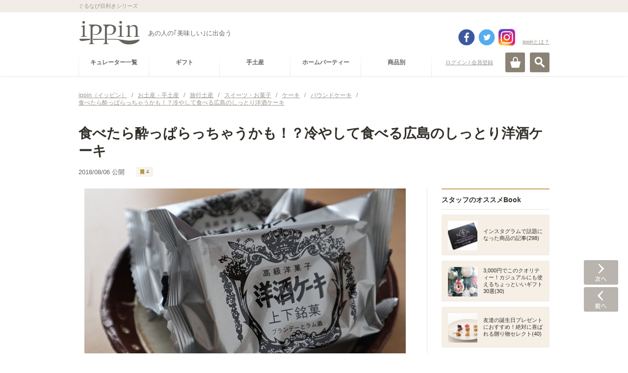

--- FILE ---
content_type: text/html; charset=utf-8
request_url: https://accounts.google.com/o/oauth2/postmessageRelay?parent=https%3A%2F%2Fippin.gnavi.co.jp&jsh=m%3B%2F_%2Fscs%2Fabc-static%2F_%2Fjs%2Fk%3Dgapi.lb.en.OE6tiwO4KJo.O%2Fd%3D1%2Frs%3DAHpOoo_Itz6IAL6GO-n8kgAepm47TBsg1Q%2Fm%3D__features__
body_size: 161
content:
<!DOCTYPE html><html><head><title></title><meta http-equiv="content-type" content="text/html; charset=utf-8"><meta http-equiv="X-UA-Compatible" content="IE=edge"><meta name="viewport" content="width=device-width, initial-scale=1, minimum-scale=1, maximum-scale=1, user-scalable=0"><script src='https://ssl.gstatic.com/accounts/o/2580342461-postmessagerelay.js' nonce="IpczMpIiDpf0k1d7wHPQhA"></script></head><body><script type="text/javascript" src="https://apis.google.com/js/rpc:shindig_random.js?onload=init" nonce="IpczMpIiDpf0k1d7wHPQhA"></script></body></html>

--- FILE ---
content_type: text/html; charset=utf-8
request_url: https://www.google.com/recaptcha/api2/aframe
body_size: 268
content:
<!DOCTYPE HTML><html><head><meta http-equiv="content-type" content="text/html; charset=UTF-8"></head><body><script nonce="Is5EGMOukchGKZTRbJq7mQ">/** Anti-fraud and anti-abuse applications only. See google.com/recaptcha */ try{var clients={'sodar':'https://pagead2.googlesyndication.com/pagead/sodar?'};window.addEventListener("message",function(a){try{if(a.source===window.parent){var b=JSON.parse(a.data);var c=clients[b['id']];if(c){var d=document.createElement('img');d.src=c+b['params']+'&rc='+(localStorage.getItem("rc::a")?sessionStorage.getItem("rc::b"):"");window.document.body.appendChild(d);sessionStorage.setItem("rc::e",parseInt(sessionStorage.getItem("rc::e")||0)+1);localStorage.setItem("rc::h",'1766837478082');}}}catch(b){}});window.parent.postMessage("_grecaptcha_ready", "*");}catch(b){}</script></body></html>

--- FILE ---
content_type: text/css
request_url: https://c-ippin.gnst.jp/css/overlay_about.css?1490755865
body_size: 1115
content:
.overlayAboutFav{
    height: 100%;
    left: 0;
    position: fixed;
    top: 0;
    width: 100%;
    z-index: 1000;
}
.overlayAbout .modal .modalBg{
	background-color: #000;
    filter: alpha(opacity=50);
    height: 100%;
    left: 0;
    opacity: 0.5;
    position: absolute;
    top: 0;
    width: 100%;
    z-index: 1001;
}
.overlayAbout .modalContentsWrap{
	position:absolute;
	width: 100%;
	top: 0;
	left: 0;
}
.overlayAbout .modalContents{
	width: 900px;
	height: 520px;
	position:absolute;
	top: 0;
	bottom: 0;
	left: 0;
	right: 0;
	margin:auto;
	background:#fff;
	z-index:1002;
}
.overlayAboutFav .modalContents{
	position:fixed;
}
.overlayAbout .modalHeader{
/*	background:#f1ece7;*/
	height:60px;
	position:relative;
}
.overlayAbout .modalHeader>.title {
    color: #66635d;
    font-weight: bold;
    font-size: 22px;
    text-align: center;
    padding-top: 30px;
}
/*
.overlayAbout .modalHeader>.logo{
	position:absolute;
	top: 15px;
	left: 15px;
}
.overlayAbout .modalHeader>.logo>img{
	height:34px;
}
*/
.overlayAbout .modalHeader>.text{
	color: #66635d;
	font-size: 12px;
	position: absolute;
	top: 25px;
	left: 120px;
}
.overlayAbout .modalHeader>.closeButton{
	width: 20px;
	height:20px;
	background:url(../img/btn_close01.png) no-repeat 0 0;
	background-size:contain;
	position:absolute;
	top: 30px;
	right: 18px;
}
.overlayAbout .modalHeader>.closeButton:hover{
	filter:alpha(opacity=70);
	opacity: 0.7;
}
.overlayAbout .modalBody{
	padding:25px 30px;
}
.overlayAbout .modalBody>.title{
	color: #66635d;
	font-weight: bold;
	font-size: 22px;
	text-align:center;
}
.overlayAbout .modalBody>.lead{
	color: #66635d;
	font-size: 15px;
	text-align:center;
	margin-top: 25px;
	line-height: 1.7;
	font-weight: bold;
}
.overlayAbout .modalBody .layout{
	display:table;
}
.overlayAbout .modalBody .layout>.item{
	display:table-cell;
}
.overlayAbout .modalBody .layout.layout1{
	margin-top: 25px;
	width: 100%;
}
.overlayAbout .modalBody .layout.layout1>.item{
	width: 33%;
	text-align:center;
}
.overlayAbout .modalBody .layout.layout1>.item>.text{
	color: #ac8e43;
	font-size: 20px;
	font-weight: bold;
	margin-top: 20px;
}
.overlayAbout .modalBody .layout.layout2{
	width: 670px;
	margin-top: 25px;
	margin-left:auto;
	margin-right: auto;
}
.overlayAbout .modalBody .layout.layout3{
	margin-top: 25px;
	margin-left:auto;
	margin-right: auto;
}
.overlayAbout .modalBody .layout.layout2>.item{
	width: 295px;
	padding:0 20px;
}
.overlayAbout .modalBody .layout.layout3>.item{
	width: 295px;
}
.overlayAbout .modalBody .button>.buttonInner{
	background:url(../img/ico_link03.png) no-repeat 260px center  #8b8276;
    border: 1px solid #8b8276;
    border-radius: 3px;
    box-shadow: 0 1px 0 #eae4e0;
    color: #fff;
    cursor: pointer;
    display: block;
    overflow: hidden;
    position: relative;
    text-align: center;
    text-decoration: none;
	font-size: 15px;
	padding:14px 0 13px;
}
.overlayAbout .modalBody .button>.buttonInner:hover{
	background-color: #b9b4ad;
	border: 1px solid #b9b4ad;
	box-shadow: none;
	color: #fff;
}

@media screen and (max-width: 740px) {
	.overlayAbout .modalContents{
		width: 290px;
		height: 570px;
	}
	.overlayAboutFav .modalContents{
		width: 290px;
		height: 500px;
	}
	.overlayAbout .modalHeader{
		height:50px;
	}
	.overlayAbout .modalHeader>.logo>img{
		height:25px;
		top: 15px;
		left: 15px;
	}
	.overlayAbout .modalHeader>.text{
		font-size: 10px;
		top: 20px;
		left: 90px;
	}
	.overlayAbout .modalHeader>.closeButton{
		top: 15px;
		right: 15px;
	}
	.overlayAbout .modalBody{
		padding:15px 10px;
	}
	.overlayAbout .modalBody>.title{
		font-size: 16px;
	}
	.overlayAbout .modalBody>.lead{
		font-size: 12px;
		margin-top: 5px;
		font-weight: normal;
		text-align:left;
		word-break:break-all;
		word-wrap:break-word;
	}
	.overlayAbout .modalBody .layout.layout1{
		margin-top: 10px;
	}
	.overlayAbout .modalBody .layout.layout1>.item>.pic>img{
		width: 80px;
	}
	.overlayAbout .modalBody .layout.layout1>.item>.text{
		font-size: 12px;
		margin-top: 10px;
		margin-right: 6px;
		margin-left: 6px;
		text-align:left;
		font-weight: normal;
		word-break:break-all;
		word-wrap:break-word;
	}
	.overlayAbout .modalBody .layout.layout1>.item>.text>br{
		display:none;
	}
	.overlayAbout .modalBody .layout.layout2,
	.overlayAbout .modalBody .layout.layout3{
		width:auto;
		display:block;
		margin-top: 0;
	}
	.overlayAbout .modalBody .layout.layout2>.item,
	.overlayAbout .modalBody .layout.layout3>.item{
		display:block;
		margin-top: 12px;
		width: auto;
		padding:0 ;
	}


}

.overlayAbout .modalBody .bx-viewport{
	-moz-box-shadow: none;
	-webkit-box-shadow: none;
	box-shadow: none;
	border: 0;
}
.overlayAbout .modalBody .bx-wrapper img{
	display: inline;
}


.overlayAbout .modalBody .innerContents{

}
.overlayAbout .modalBody .innerContents .innerContentsTitle{
	text-align: center;
	font-size: 18px;
	font-weight: bold;
	margin: 20px 0 40px;
	color: #ac8e43;
}
.overlayAbout .modalBody .innerContents .innerContentsMain{
	display: table;
}
.overlayAbout .modalBody .innerContents .innerContentsMain li{
	display: table-cell;
	vertical-align: middle;
}
.overlayAbout .modalBody .innerContents .innerContentsMain li img{
	width: 60%;
}
.overlayAbout .modalBody .innerContents .innerContentsMain li:first-child{
	width: 40%;
	text-align: right;
}
.overlayAbout .modalBody .innerContents .innerContentsMain li:last-child{
	width: 60%;
	text-align: left;
	padding: 0 100px 0 30px;
	vertical-align: top;
}
.overlayAbout .modalBody .innerContents .innerContentsMain li:last-child span{
	font-size: 18px;
	display: block;
	line-height: 1.5;
	margin-bottom: 20px;
}
.overlayAbout .modalBody .innerContents .innerContentsMain li:last-child span.emphasis{
	color: #ac8e43;
	display: inline;
	font-weight: bold;
}


@media screen and (max-width: 740px) {
	.overlayAbout .modalBody .bx-wrapper .bx-pager{
		display: none;
	}
	.overlayAbout .modalBody .bx-wrapper{
		margin: 0 auto;
	}
	.overlayAbout .modalBody .bx-viewport{
		position: static !important;
	}
	.overlayAbout .modalBody .innerContents .innerContentsMain{
		display: block;
	}
	.overlayAbout .modalBody .innerContents .innerContentsMain li{
		display: block;
	}
	.overlayAbout .modalBody .innerContents .innerContentsTitle{
		font-size: 18px;
		margin: 10px 0 30px;
	}
	.overlayAbout .modalBody .innerContents .innerContentsMain li:first-child{
		width: 100%;
		margin-bottom: 10px;
		text-align: center;
	}
	.overlayAbout .modalBody .innerContents .innerContentsMain li:last-child{
		width: 100%;
		padding: 0;
	}
	.overlayAbout .modalBody .innerContents .innerContentsMain li:last-child span{
		font-size: 14px;
		display: inline;
		margin-bottom: 0;
	}
	/*.overlayAbout .modalContentsWrap{
		height: 570px !important;
	}*/

}


--- FILE ---
content_type: text/css
request_url: https://c-ippin.gnst.jp/css/common.css?1609895299
body_size: 10839
content:
@charset "utf-8";

/**
 *
 *  モジュールCSS
 *
 */

/* =========================================================

	/---- メイン用モジュール  ----/
	・articleListModule … 各種記事一覧
	・bookListModule … Book一覧
	・curatorListModule … キュレーター一覧
	・pagerModule … ページャー用
	・historyModule … 閲覧履歴用
	・bookEditModule … Book登録・編集用
	・registerFormModule… 登録フォーム
	・activityNavModule … Bookボタン、シェアボタン枠

	/---- サイド用モジュール  ----/
	・subArticleListModule … サイド用記事一覧
	・subArticleRankModule … サイド用記事ランキング
	・subBookListModule … サイド用Book一覧
	・subCuratorListModule … サイド用キュレーター一覧

	/---- パーツ  ----/
	・btnLink … ボタンリンク
	・bookLink … Bookリンク
	・tabNavi … タブナビゲーション
	・formFooter … フォームボタン
	・customSelect … カスタムセレクト
	・error-info … エラーメッセージ

========================================================= */


/* =========================================================
	.articleListModule … 各種記事一覧
========================================================= */
.articleListModule {
	border-bottom: 1px solid #eae4e0;
}
.articleListModule .article {
	border-top: 1px solid #eae4e0;
	padding: 15px 0;
	position: relative;
}
.articleListModule .article a {
	text-decoration: none;
}
/* thumb-box */
.articleListModule .thumb-box {
	float: left;
	padding: 0 30px 0 0;
	position: relative;
	text-align: center;
}
.articleListModule .thumb-box a{
	background: #F5EFE6;
	border-radius: 3px;
	display: block;
	height: 160px;
	overflow: hidden;
	width: 160px;
}
.articleListModule .thumb-box .new {
	border-radius: 3px 0 0 0;
	left: 0;
	position: absolute;
	top: 0;
	z-index: 1;
}
.articleListModule .thumb-box .pic {
	max-width: 160px;
	position: relative;
	top: 50%;
	-webkit-transform: translateY(-50%);
	transform: translateY(-50%);
}
.articleListModule .thumb-box a:hover .new,
.articleListModule .thumb-box a:hover .pic {
	filter: alpha(opacity=60);
	opacity: .6;
}

/* entry-box */
.articleListModule .entry-box {
	margin: 5px 0 0;
	min-height: 95px;
	padding: 0 0 5px;
	overflow: hidden;
}
.articleListModule .entry-box .hdg {
	color: #33302a;
	padding: 0 90px 5px 0;
}
.articleListModule .entry-box .hdg a{
	color: #33302a;
	font-size: 20px;
	font-weight: bold;
	line-height: 1.3;
}
.articleListModule .entry-box .txt {
	padding-right: 70px;
}
.articleListModule .entry-box .txt a {
	color: #33302a;
	font-size: 12px;
	line-height: 1.5;
}
.articleListModule .entry-box .hdg a:hover,
.articleListModule .entry-box .txt a:hover {
	color: #b99747;
}

/* .curator-box */
.articleListModule .curator-box {
	margin: 0 0 0 190px;
	overflow: hidden;
}
.articleListModule .curator-box a {
	color: #66635d;
	cursor: pointer;
	letter-spacing: -.4em;
}
.articleListModule .curator-box a:hover {
	color: #b99747;
}
.articleListModule .curator-box .pic,
.articleListModule .curator-box .inner {
	display: inline-block;
	letter-spacing: 0;
	vertical-align: middle;
}
*:first-child+html .articleListModule .curator-box .pic,
*:first-child+html .articleListModule .curator-box .inner {
	display: inline;
	zoom: 1;
}
.articleListModule .curator-box .pic {
	padding: 0 10px 0 0;
}
.articleListModule .curator-box .pic img {
	border-radius: 55px;
}
.articleListModule .curator-box .job,
.articleListModule .curator-box .name {
	overflow: hidden;
	text-overflow: ellipsis;
	white-space: nowrap;
}
.articleListModule .curator-box .job {
	font-size: 11px;
	width: 205px;
}
.articleListModule .curator-box .name {
	font-size: 15px;
	font-weight: bold;
	padding: 5px 0 0;
	width: 220px;
}

/* .fav-box */
.articleListModule .fav-box .btn {
	display: block;
	width:60px;
	width:54px;
	height:50px;
	position: absolute;
	right: 0;
	top: 0;
}
.articleListModule .fav-box .loginLinkBlank{
	display: block;
	width:60px;
	width:54px;
	height:140px;
	position: absolute;
	right: 0;
	top: 0;
}
.articleListModule .fav-box .btn .num:hover {
	filter: alpha(opacity=40);
	opacity: .4;
	}
.articleListModule .fav-box.active .plusBtn:hover {
	filter: alpha(opacity=40);
	opacity: .4;
	}
/*	.articleListModule .fav-box.active .btn:hover {
	filter: alpha(opacity=100);
	opacity: 1.0;
	}*/
.articleListModule .fav-box .btn .num{
	display: block;
	width:100%;
	height:65px;
	height:50px;
	position:relative;
	text-align:center;
	line-height:65px;
	line-height:55px;
	white-space:nowrap;
	font-size:16px;
	font-weight:bold;
	color:#FFF;
	background:#deb961;
	background:#d7d7d7;
	cursor: pointer;
}
.articleListModule .fav-box .btn .num:after{
	position:absolute;
	top:100%;
	left:0;
	content:"";
	width:0; height:0;
	border-width: 0 27px 13px;
	border-style:solid;
	border-color: transparent #deb961;
	border-color: transparent #d7d7d7;
}
.articleListModule .fav-box .btn .plusBtn{
	position:absolute;
	top:0;
	top:50px;
	top:95px;
	left:50%;
	margin-left:-15px;
	margin-left:-15px;
	display:block;
	width:26px;
	height:26px;
	border:2px solid #deb961;
	border:2px solid #d7d7d7;
	border-radius:100%;
	-webkit-border-radius:100%;
	-moz-border-radius:100%;
	font-size:16px;
	font-weight:bold;
	color:#deb961;
	color:#d7d7d7;
	text-align:center;
	line-height:26px;
	opacity:0;
	filter:alpha(opacity=0);
	transition: all .25s ease-out;
	-moz-transition: all .25s ease-out;
	-webkit-transition: all .25s ease-out;
	-o-transition: all .25s ease-out;
	z-index:-1;
}
.articleListModule .fav-box.active .btn .plusBtn{
	top:95px;
	opacity:1;
	filter:alpha(opacity=100);
	z-index:1;
}
.articleListModule .fav-box.active .btn .plusBtn:hover{
	filter: alpha(opacity=40);
	opacity: .4;
}
/*.articleListModule .fav-box a:hover .btn {
	background: url(../img/btn_book_hover.png) no-repeat;
}
.articleListModule .fav-box a:hover .num {
	display:none;
}*/
.articleListModule .fav-box.active .btn .num {
	background:#d7d7d7;
	background:#deb961;
}
.articleListModule .fav-box.active .btn .num:after {
	border-width: 0 27px 13px;
	border-style:solid;
	border-color: transparent #d7d7d7;
	border-color: transparent #deb961;
}
.articleListModule .fav-box.active .num {
	display:inline-block;
	color:#fff;
}
.articleListModule .fav-box a.active:hover .btn {
	/*background: url(../img/fav_btn-ac_on.png) no-repeat;*/
}

.article .snsBox{
	text-align:right;
}
.article .snsBox li{
	display:inline;
	padding:0 10px 0 27px;
	padding:0 10px 0 20px;
	background-size:18px auto !important;
}
.article .snsBox .twt{
	background:url(../img/icn_sns_twt.png) no-repeat left center;
	background:url(../img/icn_sns_twt_ie8.png) no-repeat left center\9;
}
.article .snsBox .fb{
	background:url(../img/icn_sns_fb.png) no-repeat left center;
	background:url(../img/icn_sns_fb_ie8.png) no-repeat left center\9;
}
.article .snsBox .hb{
	background:url(../img/icn_sns_hb.png) no-repeat left center;
	background:url(../img/icn_sns_hb_ie8.png) no-repeat left center\9;
}
.article .snsBox .count{
	/*background:#eee;*/
	border:1px solid #eee;
	-moz-border-radius: 3px;
	-webkit-border-radius: 3px;
	border-radius: 3px;
	font-size:11px;
	line-height:1.8;
	padding:1px 5px;
	position:relative;
}
.article .snsBox .count:after{
/*	content:"";
	position:absolute;
	top:50%; left:-12px;
	margin-top:-4px;
	display:block;
	width:0; height:0;
	border-style:solid;
	border-width:4px 6px;
	border-color:transparent #eee transparent transparent;*/
}
#MybookFix{
    bottom: 20px;
    filter: alpha(opacity=0);
    opacity: 0;
    position: fixed;
    right: 100px;
    z-index: 10;
    box-sizing: border-box;
    text-align: center;
    cursor: pointer;
}

#MybookFix.active{
    filter: alpha(opacity=100);
    opacity: 1;
}
#MybookFix.active:hover{
    opacity: 0.7;
}
#MybookFix a{
    padding: 10px;
    display: block;
    color: #ffffff;
    text-decoration: none;
    background: url('../img/Mybook_bg.png') 0 0 repeat;
    border-radius:2px;
    box-sizing: border-box;
    height: 50px;
}
#MybookFix a span {
    font-size: 16px;
    padding-left: 20px;
    background: url('../img/Mybook_icon.png') 0 center no-repeat;
    background-size: 15px;
    font-weight: bold;
}
#MybookFix a img{
	display: none;
}




@media screen and (max-width: 740px) {
    #MybookFix{
        height: 40px;
        right: 0;
    }
    #MybookFix a{
        border-radius: 0;
        padding: 5px;
    }
    #MybookFix.active:hover{
    opacity: 1;
    }
		#MybookFix .MybookFixSpArrow{
			position: relative;
		}
		#MybookFix a img{
			display: inline;
			position: absolute;
			top: 0;
			left: -25px;
		}
/*
    #MybookFixInner.active a{
        padding: 5px;
        box-sizing: border-box;
    }
    #MybookFixInner.active a::before{
        content: '';
	   width: 20px;
	   height: 40px;
        background: url('../img/Mybook_bg_sp.png') 0 center no-repeat;
	   position: absolute;
	   top: 0;
	   left: 0;
	   z-index: 1;
    }
*/
}




/* .articleListModule > MEDIA-QUERY-SETTING
-------------------------------------------- */
@media screen and (max-width: 740px) {

	/* thumb-box */
	.articleListModule .thumb-box {
		display: table-cell;
		float: none;
		padding: 0 12px 0 0;
		vertical-align: middle;
		overflow: hidden;
	}
	.articleListModule .thumb-box a {
		border-radius: 3px;
		display: block;
		height: 70px;
		overflow: hidden;
		width: 70px;
	}
	.articleListModule .thumb-box .new {
		height: 25px;
		width: 25px;
	}
	.articleListModule .thumb-box .pic {
		max-width: 70px;
		height:auto;
	}

	/* entry-box */
	.articleListModule .entry-box {
		display: table-cell;
		margin: 0;
		min-height: auto;
		padding: 0;
		vertical-align: middle;
	}
	.articleListModule .entry-box .hdg {
		font-size: 14px;
		padding: 0 50px 0 0;
	}
	.articleListModule .entry-box .hdg a{
		font-size: 14px;
	}
	.articleListModule .entry-box a .txt,.articleListModule .entry-box .txt {
		display: none;
	}

	/* .curator-box */
	.articleListModule .curator-box {
		clear: both;
		display: block;
		margin: 0;
		padding: 15px 0 0;
	}
	.articleListModule .curator-box a {
		display: table;
		table-layout: fixed;
		width: 100%;
	}
	.articleListModule .curator-box .pic,
	.articleListModule .curator-box .inner {
		display: table-cell;
	}
	.articleListModule .curator-box .inner {
		padding: 0 40px 0 0;
	}
	.articleListModule .curator-box .pic {
		padding: 0;
		width: 50px;
	}
	.articleListModule .curator-box .pic img {
		height: 40px;
		width: 40px;
	}
	.articleListModule .curator-box .job {
		font-size: 9px;
		width: 170px;
	}
	.articleListModule .curator-box .name {
		font-size: 12px;
		font-weight: normal;
		width: 170px;
	}

	/* .fav-box */
	.articleListModule .fav-box .btn {
		width: 36px;
		height: 60px;
	}
.articleListModule .fav-box .loginLinkBlank{
		width: 36px;
		height: 50px;
}
	.articleListModule .fav-box .btn .num {
		font-size:11px;
		width:36px;
		height: 35px;
		line-height:35px;
	}
	.articleListModule .fav-box .btn .num:after,
	.articleListModule .fav-box.active .btn .num:after {
		border-width: 0 18px 10px;
	}
	.articleListModule .fav-box .btn .plusBtn{
		width:20px;
		height:20px;
		font-size:15px;
		line-height:20px;
		margin-left:-12px;
	}
	.articleListModule .fav-box .btn .plusBtn{
		top:70px;
	}
	.articleListModule .fav-box.active .btn .plusBtn{
		top:70px;
	}
	.articleListModule .fav-box .btn .num:hover {
		filter: alpha(opacity=100);
		opacity: 1;
	}



	.article .snsBox{
		text-align:left;
	}
	.data01 .snsBox{
		padding:0 20px;
		margin-bottom:15px;
	}

}




/* =========================================================
	.bookListModule … 各種記事一覧
========================================================= */
.bookListModule {
}
.bookListModule .article {
	background: #f5efe6;
	border-bottom: 1px solid #dedede;
	border-radius: 3px;
	margin-bottom: 20px;
	padding: 15px 20px 15px 15px;
	position: relative;
}
.bookListModule .article .frame {
	min-height: 162px;
	position: relative;
	width: 100%;
}
.bookListModule .article a {
	text-decoration: none;
}

/* thumb-box */
.bookListModule .thumb-box {
	float: left;
	padding: 0 25px 0 0;
	position: relative;
}
.bookListModule .thumb-box a{
	background: #F5EFE6;
	border-radius: 3px;
	display: block;
	height: 162px;
	overflow: hidden;
	text-align: center;
	width: 162px;
}
.bookListModule .thumb-box .pic {
	max-width: 162px;
	border-radius: 3px;
}
.bookListModule .thumb-box a:hover .pic {
	filter: alpha(opacity=60);
	opacity: .6;
}

/* entry-box */
.bookListModule .entry-box {
	margin: 0 0 0;
	min-height: 95px;
	overflow: hidden;
	padding: 0 70px 40px 0;
}
.bookListModule .entry-box .hdg {
	color: #33302a;
	font-size: 20px;
	font-weight: bold;
	line-height: 1.3;
	padding: 0 0 8px 0;
}
.bookListModule .entry-box a .txt {
	font-size: 12px;
	line-height: 1.5;
}
.bookListModule .entry-box a:hover .hdg,
.bookListModule .entry-box a:hover .txt {
	color: #b99747;
}

/* .user-box */
.bookListModule .user-box {
	bottom: 0;
	left: 187px;
	margin: 0 0 0 0;
	padding: 0;
	position: absolute;
}
.bookListModule .user-box a {
	cursor: pointer;
	margin-right: 5px;
	text-decoration: underline;
}
.bookListModule .user-box a:hover {
	color: #b99747;
}
.bookListModule .user-box span {
	margin-right: 5px;
}

/* .fav-box */
.bookListModule .fav-box .btn {
	cursor: pointer;
	display: block;
	position: absolute;
	right: -10px;
	top: -15px;
}
.bookListModule .fav-box .btn  .num{
	display:block;
	background:#ded9cd;
	width: 54px;
	height: 50px;
	color:#fff;
	font-size: 16px;
	font-weight: bold;
	text-align:center;
	 line-height: 55px;
	box-sizing:border-box;
}
.bookListModule .fav-box .btn  .num:after{
	position:absolute;
	top:100%;
	left:0;
	content:"";
	width:0; height:0;
	border-width: 0 27px 13px;
	border-style:solid;
	border-color: transparent #ded9cd;
}
.bookListModule .fav-box .btn:hover {
	filter: alpha(opacity=40);
	opacity: .4;
}

.bookListModule .fav-box .active .btn .num {
	background:#deb961;
}
.bookListModule .fav-box .active .btn  .num:after{
	border-color: transparent #deb961;
}

.bookListModule .fav-box .link {
	border-bottom: 1px solid #aea9a3;
	bottom: 0;
	color: #aea9a3;
	cursor: pointer;
	font-weight: bold;
	position: absolute;
	right: 0;
}
.bookListModule .fav-box .link .num {
	font-size: 16px;
	font-weight: bold;
	padding: 0 5px 0 0;
}
.bookListModule .fav-box a:hover .link {
	border: 0;
	padding: 0 0 1px;
}
.bookListModule .fav-box .active .link {
	border-color: #b99747;
	color: #b99747;
}



/* .bookListModule > MEDIA-QUERY-SETTING
-------------------------------------------- */
@media screen and (max-width: 740px) {

	/* thumb-box */
	.bookListModule .article {
		border-bottom: 1px solid #bdb8ad;
		margin-bottom: 10px;
		padding: 0;
	}
	.bookListModule .article .frame {
		min-height: 0;
		padding: 15px;
		position: static;
		width: inherit;
	}
	.bookListModule .thumb-box {
		display: table-cell;
		float: none;
		padding: 0 12px 0 0;
		vertical-align: top;
	}
	.bookListModule  .thumb-box a {
		border-radius: 3px;
		display: block;
		height: 70px;
		overflow: hidden;
		width: 70px;
	}
	.bookListModule .thumb-box .pic {
		max-width: 70px;
	}

	/* entry-box */
	.bookListModule .entry-box {
		display: table-cell;
		margin: 0;
		min-height: auto;
		padding: 0;
		vertical-align: middle;
	}
	.bookListModule .entry-box .hdg {
		font-size: 12px;
		padding: 0 30px 0 0;
	}
	.bookListModule .entry-box a .txt {
		display: none;
	}

	/* .user-box */
	.bookListModule .user-box {
		clear: both;
		display: block;
		margin: 0;
		padding: 15px 0 0;
		position: static;
	}
	.bookListModule .user-box .name {
		font-size: 12px;
		font-weight: normal;
		padding: 0 70px 0 0;
	}

	/* .fav-box */
	.bookListModule .fav-box .btn {
		top: 0;
		right:5px;
	}
	.bookListModule .fav-box .btn  .num{
		font-size: 11px;
		width: 36px;
		height: 35px;
		line-height: 35px;
	}
	.bookListModule .fav-box .btn  .num:after{
		border-width:0 18px 10px;
	}
	.bookListModule .fav-box .link {
		border-bottom: 0;
		bottom: 15px;
		font-size: 9px;
		right: 10px;
		text-align: center;
		text-decoration: underline;
	}
	.bookListModule .fav-box .link .num {
		font-size: 12px;
		padding: 0;
	}
	.bookListModule .fav-box a:hover .link {
		padding: 0;
		text-decoration: none;
	}
}




/* =========================================================
	.activityNavModule　… Bookボタン、シェアボタン枠
========================================================= */
/* .func-box */
.activityNavModule .func-box {
	float: left;
	margin: 5px 0 0;
}
.activityNavModule .func-box li {
	float: left;
	width:250px;
	margin: 0 ;
	position:relative;
}
.activityNavModule .func-box li .plusBtn{
	position:absolute;
	top:10px;
	right:90%;
	right:20%;
	right:10px;
	display:block;
	width:26px;
	height:26px;
	border:2px solid #deb961;
	border:2px solid #d7d7d7;
	border-radius:100%;
	-webkit-border-radius:100%;
	-moz-border-radius:100%;
	font-size:18px;
	font-weight:bold;
	color:#deb961;
	color:#d7d7d7;
	text-align:center;
	line-height:26px;
	opacity:0;
	filter:alpha(opacity=0);
	transition: all .25s ease-out;
	-moz-transition: all .25s ease-out;
	-webkit-transition: all .25s ease-out;
	-o-transition: all .25s ease-out;
	cursor:pointer;
	z-index:-1;
	text-decoration:none;
}
.activityNavModule .func-box li .active+.plusBtn{
	right:0;
	right:10px;
	opacity:1;
	filter:alpha(opacity=100);
	z-index:1;
}
.activityNavModule .func-box li .active+.plusBtn:hover{
	filter: alpha(opacity=40);
	opacity: .4;
}
.activityNavModule .func-box li .loginLinkBlank{
	display:block;
	position:absolute;
	top:0;
	left:0;
	width:200px;
	height:53px;
}

/* .social-box */
.activityNavModule .social-box {
	letter-spacing: -.4em;
	text-align: right;
}
.activityNavModule .social-box li {
	display: inline-block;
	letter-spacing: 0;
	margin: 0 0 0 9px;
	vertical-align: top;
}
*:first-child+html .activityNavModule .social-box li {
	display: inline;
	zoom: 1;
}
.activityNavModule .social-box li:first-child {
	margin: 0;
}
.activityNavModule .social-box .more {
	display: none;
}
*:first-child+html .activityNavModule .social-box .more {
	display: none;
}
.activityNavModule .social-box .more a {
	display: block;
}
.activityNavModule .social-box .more img {
	height: 61px;
	width: 51px;
}

/* .activityNavModule > MEDIA-QUERY-SETTING
-------------------------------------------- */
@media screen and (max-width: 740px) {

	/* .func-box */
	.activityNavModule .func-box {
		float: none;
		padding: 0;
	}
	.activityNavModule .func-box li {
		float: none;
		width:100%;
	}
	.activityNavModule .func-box li+li {
		margin: 15px 0 0;
	}
	.activityNavModule .func-box li .plusBtn{
		right:0;
	}
	.activityNavModule .func-box li .plusBtn{
		top:-40px;
	}
	.activityNavModule .func-box li .active+.plusBtn{
		top:-40px;
	}

	/* .social-box */
	.activityNavModule .social-box {
		margin: 15px 0 0;
		text-align: center;
	}
	.activityNavModule .social-box li {
		margin: 0 0 0 3px;
		vertical-align: top;
	}
	.activityNavModule .social-box .more {
		display: inline-block;
		margin: 0 0 0 4px;
	}
	.activityNavModule .social-box .sp-none {
		display: none;
	}

}




/* =========================================================
	.func-box-new, sns-button-box-new　… ソーシャルモジュール ブックマークボタン
========================================================= */
/*
* ソーシャルモジュール ブックマークボタン
*/
.func-box-new{
    float: left;
    margin: 0;
    width: 73px;
}
.func-box-new > li{
    margin: 0;
    position: relative;
    width: 62px;
    border-right: 1px solid #ded9cd;
}
.func-box-new .bookLink{
    border: 1px solid #ded9cd;
    border-radius: 3px;
    box-shadow: 0 1px 0 #eae4e0;
    color: #66635d;
    display: block;
    text-align: center;
    text-decoration: none;
    width: 50px;
    background: #ffffff;
    line-height: 38px;
}
.func-box-new .label{
    display: inline-block;
    background: url(../img/ico_ttl01.png) 0 50% no-repeat;
    background: url(../img/ico_ribon.png) 0 50% no-repeat;
    font-size: 10px;
    line-height: 28px;
    padding: 5px 0 5px 20px;
    overflow: visible;
}
.func-box-new .plus-button--new{
    display: none;
}
.func-box-new .active+.plus-button--new{
    display: block;
    margin: 8px 0 0 15px;
    width: 18px;
    height: 18px;
    border: 2px solid #d7d7d7;
    border-radius: 50%;
    font-size: 16px;
    font-weight: bold;
    text-align: center;
    color: #d7d7d7;
    line-height: 19px;
}
.func-box-new .active+.plus-button--new:link,
.func-box-new .active+.plus-button--new:hover{
    text-decoration: none;
}
/*
* タブレット向けSP表現用に横幅514px以上を定義
*/
@media (min-width:514px) and (max-width:740px){
    .func-box-new{
        width: 266px;
    }
    .func-box-new > li{
        width: 255px;
    }
    .func-box-new .bookLink{
        float: left;
        width: 200px;
    }
    .func-box-new .active+.plus-button--new{
        display: inline-block;
        margin: 5px 0 0 10px;
        width: 26px;
        height: 26px;
        font-size: 20px;
        line-height: 29px;
    }
}
/*
* 横幅741px以上を定義
*/
@media (min-width:741px){
    .func-box-new{
        float: left;
        width: 255px;
    }
    .func-box-new > li{
        width: 255px;
    }
    .func-box-new .bookLink{
        float: left;
        width: 200px;
        line-height: 50px;
    }
    .func-box-new .label{
        font-size: 15px;
        font-weight: bold;
        line-height: 50px;
    }
    .func-box-new .active+.plus-button--new{
        display: inline-block;
        margin: 16px 0 0 10px;
        width: 26px;
        height: 26px;
        font-size: 20px;
        line-height: 29px;
    }
}
/*
* 横幅352px以下を定義
*/
@media (max-width:352px){
    .func-box-new{
        float: none;
        margin: 0 0 16px;
        width: 100%;
    }
    .func-box-new > li{
        margin: 0;
        position: relative;
        width: 100%;
        border-right: 0;
    }
    .func-box-new .bookLink{
        width: 100%;
        line-height: 50px;
    }
    .func-box-new .label{
        font-size: 15px;
        font-weight: bold;
        line-height: 50px;
    }
    .func-box-new .active+.plus-button--new{
        float: right;
        margin: 10px 0 0 0;
    }
}

.sns-button-box-new{
    float: none;
    margin-top: 15px;
    text-align: center;
}
.sns-button-box-new .sns-button-box1{
    white-space: nowrap;
}
.sns-button-box-new .sns-button-box2{
    display: none;
    margin-top: 15px;
}
.sns-button-box-new .sns-button-item-new{
    display: inline-block;
    vertical-align: top;
}
.sns-button-box-new .sns-button-item-new .sns-button-icon a{
    display: table-cell;
    text-align: center;
    vertical-align: middle;
    border-radius: 3px;
    width: 40px;
    height: 40px;
}
.sns-button-box-new .sns-button-item-new .sns-button-count{
    font-size: 11px;
    margin-top: 5px;
    text-align: center;
}
.sns-button-box-new .sns-button-item-new .sns-button-openclose{
    width: 40px;
    height: 40px;
    border: 1px solid #ded9cd;
    box-sizing: border-box;
    border-radius: 3px;
    font-size: 8px;
}
.sns-button-box-new .sns-button-openclose.open{
	background:url(../img/sns/sns_open_button.png) no-repeat center center;
	background-size:auto 30px;
}
.sns-button-box-new .sns-button-openclose.close{
	background:url(../img/sns/sns_close_button.png) no-repeat center center;
	background-size:auto 30px;
}
.sns-button-box-new .sns-button-item-new. :first-child{
    margin-left: 0;
}
.sns-button-box-new .sns-button-item-new.twitter .sns-button-icon a{
    background: #55acee;
}
.sns-button-box-new .sns-button-item-new.twitter .sns-button-icon img{
    width: 24px;
}
.sns-button-box-new .sns-button-item-new.hatenabookmark .sns-button-icon a{
    background: #3aa1e2;
}
.sns-button-box-new .sns-button-item-new.hatenabookmark .sns-button-icon img{
    width: 19px;
}
.sns-button-box-new .sns-button-item-new.facebook-share .sns-button-icon a{
    background: #3b5998;
}
.sns-button-box-new .sns-button-item-new.facebook-share .sns-button-icon img{
    width: 9px;
}
.sns-button-box-new.sp-none{
    display: none;
}
/*
* 横幅741px以上を定義
*/
@media (min-width:741px){
    .sns-button-box-new{
        float: none;
        margin-top: 15px;
        margin-left: 9px;
        text-align: right;
    }
    .sns-button-box-new.sp-none{
        display: block;
    }
    .sns-button-box-new.pc-none{
        display: none;
    }
}
/*
* 横幅352px以下を定義
*/
@media (max-width:352px){
    .sns-button-box-new{
        text-align: center;
    }
}




/* =========================================================
	・curatorListModule … キュレーター一覧
========================================================= */
.curatorListModule {
	letter-spacing: -.4em;
	margin: 0 0 0 -1px;
}
.curatorListModule article {
	display: inline-block;
	vertical-align: top;
	width: 227px;
}
.curatorListModule .article {
	display: inline-block;
	letter-spacing: 0;
	margin: 0 0 1px 1px;
	padding: 16px 0;
	vertical-align: top;
	width: 226px;
}
*:first-child+html .curatorListModule .article {
	display: inline;
	zoom: 1;
}
.curatorListModule .article a {
	display: block;
	text-decoration: none;
}
.curatorListModule .article a:hover img {
	filter: alpha(opacity=60);
	opacity: .6;
}

/* .thumb-box */
.curatorListModule .thumb-box {
	text-align: center;
}
.curatorListModule .thumb-box img {
	border-radius: 80px;
	height: 160px;
	width: 160px;
}

/* .info-box */
.curatorListModule .info-box {
	padding: 0 14px;
	text-align: center;
}
.curatorListModule .info-box .job {
	color: #b99747;
	font-size: 11px;
	margin: 12px 0 0;
	overflow: hidden;
	text-overflow: ellipsis;
	white-space: nowrap;
	width: 198px;
}
.curatorListModule .info-box .name {
	font-size: 24px;
	margin: 12px 0 0;
}
.curatorListModule .info-box .txt {
	font-size: 12px;
	line-height: 1.6;
	margin: 12px 0 0;
	text-align: left;
}


/* .curatorListModule > MEDIA-QUERY-SETTING
-------------------------------------------- */
@media screen and (max-width: 740px) {

	.curatorListModule {
		border-bottom: 1px solid #e2dcd3;
	}
	.curatorListModule article {
		display: block;
		width: 100%;
	}
	.curatorListModule .article {
		border-top: 1px solid #e2dcd3;
		display: block;
		width: 100%;
	}
	.curatorListModule .article a {
		display: table;
		table-layout: fixed;
		width: 100%;
	}

	/* .thumb-box */
	.curatorListModule .thumb-box {
		display: table-cell;
		vertical-align: top;
	}
	.curatorListModule .thumb-box {
		width: 80px;
	}
	.curatorListModule .thumb-box img {
		height: 80px;
		width: 80px;
	}

	/* .info-box */
	.curatorListModule .info-box {
		display: table-cell;
		padding: 0 0 0 13px;
		text-align: left;
		vertical-align: top;
	}
	.curatorListModule .info-box .job {
		font-size: 10px;
		margin-top: 6px;
		width: 185px;
	}
	.curatorListModule .info-box .name {
		font-size: 15px;
		font-weight: bold;
		margin-top: 6px;
	}
	.curatorListModule .info-box .txt {
		font-size: 12px;
		margin-top: 6px;
	}

}



/* =========================================================
	.pagerModule
========================================================= */
.sec-footer {
	margin-top: 40px;
}
.pagerModule {
	letter-spacing: -.4em;
	text-align: center;
}
.pagerModule li {
	display: inline-block;
	letter-spacing: 0;
	margin: 0 3px;
	vertical-align: middle;
}
*:first-child+html .pagerModule li {
	display: inline;
	zoom: 1;
}
.pagerModule li a,
.pagerModule li strong {
	border-radius: 3px;
	box-shadow: 0 1px 0 #eae4e0;
	color: #fff;
	display: block;
	font-size: 12px;
	line-height: 40px;
	min-width: 40px;
	text-decoration: none;
}
.pagerModule li a {
	background-color: #8b8276;
	display: block;
}
.pagerModule li strong {
	background-color: #bf9d4d;
}
.pagerModule li a:hover {
	box-shadow: none;
	filter: alpha(opacity=40);
	opacity: .4;
}
.pagerModule .next,
.pagerModule .prev,
.pagerModule .oldest,
.pagerModule .latest {
	width: 70px;
}
.pagerModule .prev a,
.pagerModule .prev strong {
	background: url(../img/ico_link04.png) 50% 50% no-repeat;
	text-indent: -9999px;
}
.pagerModule .next a,
.pagerModule .next strong {
	background: url(../img/ico_link03.png) 50% 50% no-repeat;
	text-indent: -9999px;
}
.pagerModule .oldest a,
.pagerModule .oldest strong {
	background: url(../img/ico_link09.png) 50% 50% no-repeat;
	text-indent: -9999px;
}
.pagerModule .latest a,
.pagerModule .latest strong {
	background: url(../img/ico_link08.png) 50% 50% no-repeat;
	text-indent: -9999px;
}

.pagerModule .next a,
.pagerModule .prev a,
.pagerModule .oldest a,
.pagerModule .latest a {
	background-color: #8b8276;
}
.pagerModule .prev strong,
.pagerModule .next strong,
.pagerModule .oldest strong,
.pagerModule .latest strong {
	background-color: #e0dedc;
	box-shadow: none;
}


/* .pagerModule > MEDIA-QUERY-SETTING
-------------------------------------------- */
@media screen and (max-width: 740px) {

	.sec-footer {
		margin-top: 25px;
	}
	.pagerModule li a,
	.pagerModule li strong {
		box-shadow: none;
		height: 25px;
		line-height: 25px;
		min-width: 25px;
	}
	.pagerModule li a {
		background-color: transparent;
		color: #393631;
		display: block;
		text-decoration: underline;
	}
	.pagerModule .next,
	.pagerModule .prev,
	.pagerModule .oldest,
	.pagerModule .latest {
		width: 26px;
	}
	.pagerModule .oldest{
		margin-left: 0;
	}
	.pagerModule .latest{
		margin-right: 0;
	}
	.pagerModule .prev a,
	.pagerModule .next a,
	.pagerModule .oldest a,
	.pagerModule .latest a,
	.pagerModule .prev strong,
	.pagerModule .next strong,
	.pagerModule .oldest strong,
	.pagerModule .latest strong {
		line-height: 32px;
		height: 32px;
	}
	.pagerModule .prev a,
	.pagerModule .next a,
	.pagerModule .oldest a,
	.pagerModule .latest a {
		background-color: #8b8276;
		box-shadow: 0 1px 0 #eae4e0;
	}

}



/* =========================================================
	.historyModule … 閲覧履歴用
========================================================= */
.historyModule {
	letter-spacing: -.4em;
	margin-top: -15px;
}
.historyModule article {
	display: inline-block;
	width: 226px;
}
.historyModule .article {
	display: inline-block;
	letter-spacing: 0;
	margin: 15px 10px 0 0;
	width: 216px;
}
*:first-child+html .historyModule .article {
	display: block;
	float: left;
}
.historyModule .article a {
	color: #33302a;
	display: table;
	text-decoration: none;
	width: 100%;
}
*:first-child+html .historyModule .article a {
	cursor: pointer;
	display: block;
	overflow: hidden;
}
.historyModule .article a:hover {
	color: #b99747;
}
.historyModule .pic,
.historyModule .hdg {
	display: table-cell;
	vertical-align: middle;
}
*:first-child+html .historyModule .pic,
*:first-child+html .historyModule .hdg {
	display: block;
	float: left;
}
.historyModule .pic {
	width: 70px;
}
.historyModule .pic span{
	width: 60px;
	height: 60px;
	display: block;
	border-radius: 3px;
	overflow: hidden;
}
.historyModule .pic img {
	max-width: 60px;
}
.historyModule a:hover .pic img {
	filter: alpha(opacity=60);
	opacity: .6;
}
.historyModule .hdg {
	font-size: 11px;
	line-height: 1.3;
}


/* .historyModule > MEDIA-QUERY-SETTING
-------------------------------------------- */
@media screen and (max-width: 740px) {

	.historyModule article {
		display: block;
		margin: 0;
		width: 100%;
	}
	.historyModule .article {
		display: block;
		margin: 0;
		width: auto;
	}
	.historyModule .article a {
		border-bottom: 1px solid #eae4e0;
		padding: 15px 0;
	}
	.historyModule .hdg {
		font-size: 13px;
		font-weight: bold;
	}

}

/* =========================================================
	.clipModule … お気に入り（クリップ）用
========================================================= */
.clipModule {
	letter-spacing: -.4em;
	margin: -15px 0 15px 0;
}
.clipModule article {
	display: inline-block;
	width: 226px;
}
.clipModule .article {
	display: inline-block;
	letter-spacing: 0;
	margin: 15px 10px 0 0;
	width: 216px;
}
*:first-child+html .clipModule .article {
	display: block;
	float: left;
}
.clipModule .article a {
	color: #33302a;
	display: table;
	text-decoration: none;
	width: 100%;
}
*:first-child+html .clipModule .article a {
	cursor: pointer;
	display: block;
	overflow: hidden;
}
.clipModule .article a:hover {
	color: #b99747;
}
.clipModule .pic,
.clipModule .hdg {
	display: table-cell;
	vertical-align: middle;
}
*:first-child+html .clipModule .pic,
*:first-child+html .clipModule .hdg {
	display: block;
	float: left;
}
.clipModule .pic {
	width: 70px;
}
.clipModule .pic span{
	width: 60px;
	height: 60px;
	display: block;
	border-radius: 3px;
	overflow: hidden;
}
.clipModule .pic img {
	max-width: 60px;
}
.clipModule a:hover .pic img {
	filter: alpha(opacity=60);
	opacity: .6;
}
.clipModule .hdg {
	font-size: 11px;
	line-height: 1.3;
}
.clipModule + .nav {
    margin: auto;
    width: 145px;
}

/* .clipModule > MEDIA-QUERY-SETTING
-------------------------------------------- */
@media screen and (max-width: 740px) {

	.clipModule article {
		display: block;
		margin: 0;
		width: 100%;
	}
	.clipModule .article {
		display: block;
		margin: 0;
		width: auto;
	}
	.clipModule .article a {
		border-bottom: 1px solid #eae4e0;
		padding: 15px 0;
	}
	.clipModule .hdg {
		font-size: 13px;
		font-weight: bold;
	}

}



/* =========================================================
	.bookEditModule … Book登録・編集用
========================================================= */
.bookEditModule .form-table dl {
	border-top: 1px solid #eae4e0;
	display: table;
	padding: 25px 0 30px 0;
	position: relative;
	table-layout: fixed;
	width: 100%;
}
*:first-child+html .bookEditModule .form-table dl {
	overflow: hidden;
}
.bookEditModule .form-table dt {
	color: #33302a;
	padding: 8px 0 0;
}
*:first-child+html .bookEditModule .form-table dt {
	float: left;
}
.bookEditModule .form-table dt span {
	font-weight: bold;
}
/* error */
.bookEditModule .form-table .error dt span {
	background: url(../img/ico_error.png) no-repeat 100% 45%;
	padding-right: 20px;
}

.bookEditModule .form-table dd {
	width: auto;
}
.bookEditModule .form-table .bookListWrap {
	height:277px;
	overflow:auto;
}
.bookEditModule .form-table dd ul{
	-moz-border-radius: 8px;
	-webkit-border-radius: 8px;
	border-radius: 8px;
	border:1px solid #ded9cd;
	border:2px solid #ded9cd;
	overflow:hidden;
}
.bookEditModule .form-table dd .bookListWrap li{
		border-top:1px solid #ded9cd;
		position:relative;
}
.bookEditModule .form-table dd .bookListWrap li:first-child{
		border-top:0 none;
}
.bookEditModule .form-table dd .bookListWrap li:nth-child(2){
		border-top:2px solid #ded9cd;
}
.bookEditModule .form-table dd .favList{
    display: block;
    padding: 15px 0 15px 60px;
/*    cursor: pointer;*/
    position: relative;
	font-size:15px;
}
.bookEditModule .form-table dd li label{
	display:block;
	padding:15px 0 15px 40px;
	padding:15px 0 15px 60px;
	cursor:pointer;
	position:relative;
}
.bookEditModule .form-table dd .bookListWrap li .num{
	float:right;
	padding-right:15px;
	font-size:15px;
}
.bookEditModule .form-table dd .bookListWrap li .icnLock{
	display:block;
	width:20px;
	height:20px;
	background:url(../img/icn_lock.png) no-repeat left center;
	background-size: auto 20px;
	background:url(../img/icn_lock_ie8.png) no-repeat left center\9;
	position:absolute;
	left:33px; top:50%;
	margin-top:-10px;
}
.bookEditModule .form-table dd .bookListWrap li input[type=checkbox]{
	display:none;
	display:block\9;
	position:absolute\9;
	top:13px\9;
	left:9px\9;
}
.bookEditModule .form-table dd li input[type=checkbox]:checked + label{
	background:#f1ece7 url(../img/book_check.png) no-repeat 5px center;
	background-size:17px auto;
}
.bookEditModule .form-table dd li input[type=checkbox]:checked + label .num{
	display:none;
}
*:first-child+html .bookEditModule .form-table dd {
	float: left;
	width: 550px;
}
.bookEditModule .form-table input[type="text"],
.bookEditModule .form-table textarea {
	-moz-appearance: none;
	-webkit-appearance: none;
	appearance: none;
	border: 1px solid #eae4e0;
	-moz-box-sizing: border-box;
	-ms-box-sizing: border-box;
	-o-box-sizing: border-box;
	-webkit-box-sizing: border-box;
	box-sizing: border-box;
	display: block;
	resize: none;
	width: 100%;
}
.bookEditModule .form-table input[type="text"] {
	padding: 5px 13px;
}
.bookEditModule .form-table input::-ms-clear {
	visibility:hidden
}
.bookEditModule .form-table textarea {
	height: 94px;
	padding: 8px 13px;
}

/* error-msg */
.bookEditModule .form-table .error-msg{
	display: block;
	position: absolute;
	bottom: 8px;
	left: 155px;
	min-width: 300px;
	color: #ec765f;
	font-size: 11px;
}

/* count */
.bookEditModule .form-table .count {
	bottom: 8px;
	font-size: 11px;
	position: absolute;
	right: 0px;
}
.bookEditModule .form-table .count .observer {
	padding: 0 5px 0 0;
}
.bookEditModule .form-table .count .max {
	padding: 0 0 0 5px;
}
.bookEditModule .form-table .count .error {
	color: #ec765f;
}

/* radio */
.bookEditModule .form-table .radio dt {
	padding: 0;
}
.bookEditModule .form-table .radio li {
	float: left;
	padding: 0 28px 0 0;
}
.bookEditModule .form-table .radio input {
	margin: 0 5px 0 0;
	vertical-align: top;
}
.bookEditModule .form-table .radio .publish {
	color: #ec765f;
}

/* select*/
.bookEditModule .form-table .select dt {
	font-weight:bold;
	padding: 13px 0 20px;
	position:relative;
}
.bookEditModule .form-table .select dt .new-regist{
	position:absolute;
	top:13px; right:0;
}
.bookEditModule .form-table .customSelect {
	display: block;
}


/* .bookEditModule … BOOK登録・編集用 > MEDIA-QUERY-SETTING
-------------------------------------------- */
@media screen and (max-width: 740px) {

	.bookEditModule .form-table dl {
		display: block;
		padding: 20px 0 30px 0;
		position: relative;
	}
	/* error */
	.bookEditModule .form-table .error dt span {
		background: url(../img/ico_error_sp.png) no-repeat 100% 45%;
		background-size: 14px 15px;
		padding: 2px 20px 2px 0;
	}
	.bookEditModule .form-table dt,
	.bookEditModule .form-table dd {
		display: block;
	}
	.bookEditModule .form-table dt {
		padding: 0 0 8px;
		width: auto;
	}
	.bookEditModule .form-table dd {
		width: auto;
	}

	.bookEditModule .form-table input[type="text"],
	.bookEditModule .form-table textarea {
		border-radius: 3px;
	}
	.bookEditModule .form-table input[type="text"] {
		padding: 13px;
	}
	.bookEditModule .form-table textarea {
		height: 150px;
		padding: 13px;
	}

	/* error-msg */
	.bookEditModule .form-table .error-msg {
		position: static;
		margin: 5px 0 2px;
	}
	/* count */
	.bookEditModule .form-table .count {
		position: static;
		text-align: right;
	}

	/* radio */
	.bookEditModule .form-table .radio dt {
		padding: 0 0 8px;
	}
	/* select*/
	.bookEditModule .form-table .select dt {
		padding: 60px 0 0;
		margin-bottom:10px;
	}
	.bookEditModule .form-table .bookListWrap {
		height:241px;
	}
	.bookEditModule .form-table dd li label{
		display:block;
		padding:13px 15px 13px 45px;
		line-height:1;
	}
	.bookEditModule .form-table dd .favList{
		display:block;
		padding:13px 15px 13px 45px;
		line-height:1;
	}
	.bookEditModule .form-table dd li input[type=checkbox]:checked + label{
		background-size:12px auto;
		background-position:87% center;
		background-position:5px center;
	}
	.bookEditModule .form-table dd li label .num{
		padding-right:0px;
	}
	.bookEditModule .form-table dd li .icnLock{
		width:15px;
		height:15px;
		background-size: auto 15px;
		margin-top:-7px;
		left:24px;
}

	/* error-msg */
	.bookEditModule .form-table .error-msg {
		left: 0;
	}

	.bookEditModule .form-table dd .bookListWrap li .icnLock{
		display:block;
		width:20px;
		height:20px;
		background:url(../img/icn_lock.png) no-repeat left center;
		background-size: auto 20px;
		background:url(../img/icn_lock_ie8.png) no-repeat left center\9;
		position:absolute;
		left:18px; top:50%;
		margin-top:-10px;
	}

}




/* =========================================================
	.registerFormModule … 登録フォーム
========================================================= */

/* form-table */
.registerFormModule .form-table {
	border-bottom: 1px solid #eae4e0;
}
.registerFormModule .form-table dl {
	border-top: 1px solid #eae4e0;
	display: table;
	overflow: hidden;
	position: relative;
	table-layout: fixed;
	width: 100%;
}
.registerFormModule .form-table .must dt {
	background: url(../img/ico_must.png) no-repeat 100% 21px;
}
.registerFormModule .form-table .disable dt {
	background: none;
}
.registerFormModule .form-table .disable dt span,
.registerFormModule .form-table .disable dd {
	color: #ccc8bf;
}
.registerFormModule .form-table .disable dd input {
	background-color: #fafafa;
	color: #ccc;
}
.registerFormModule .form-table dt,
.registerFormModule .form-table dd {
	font-size: 14px;
	display: table-cell;
}
*:first-child+html .registerFormModule .form-table dt,
*:first-child+html .registerFormModule .form-table dd {
	float: left;
}
.registerFormModule .form-table dt {
	padding: 23px 0;
	vertical-align: top;
	width: 251px;
}
.registerFormModule .form-table dt span {
	color: #33302a;
	font-weight: bold;
	padding-left: 10px;
}
.registerFormModule .form-table dd {
	padding: 15px 0 15px 27px;
	vertical-align: middle;
	width: auto;
}
.registerFormModule .form-table dd small {
	display: block;
	font-size: 12px;
	padding: 8px 0;
}
.registerFormModule .form-table .sub-txt {
	color: #9a938c;
	font-size: 11px;
}
.registerFormModule .form-table .sub-link {
	margin: 0 0 0 10px;
}
.registerFormModule .form-table .sub-link a {
	color: #b99747;
	font-size: 12px;
}
.registerFormModule .form-table .sub-link a:hover {
	color: #66635d;
}

.registerFormModule .form-table input[type="text"],
.registerFormModule .form-table input[type="password"],
.registerFormModule .form-table textarea {
	-moz-appearance: none;
	-webkit-appearance: none;
	appearance: none;
	border: 1px solid #eae4e0;
	-moz-box-sizing: border-box;
	-ms-box-sizing: border-box;
	-o-box-sizing: border-box;
	-webkit-box-sizing: border-box;
	box-sizing: border-box;
	display: inline-block;
	resize: none;
}
.registerFormModule .form-table input::-ms-clear {
	visibility:hidden
}
.registerFormModule .form-table textarea {
	height: 153px;
	padding: 5px 15px;
	width: 100%;
}
*:first-child+html .registerFormModule .form-table textarea {
	width: 650px;
}
.registerFormModule .form-table input[type="checkbox"] {
	margin-right: 10px;
	vertical-align: bottom;
}
.registerFormModule .form-table input[type="radio"] {
	margin: 0 9px 0 0;
	vertical-align: top;
}
.registerFormModule .form-table select {
	padding: 4px 0 4px 11px;
	width: 152px;
}
.registerFormModule .form-table input[type="text"],
.registerFormModule .form-table input[type="password"] {
	padding: 5px 15px;
	width: 378px;
}
.registerFormModule .form-table input[type="text"].size-l {
	width: 476px;
}
.registerFormModule .form-table input[type="text"].size-s {
	margin-right: 10px;
	padding: 3px 0;
	text-align: center;
	width: 50px;
}

/* count */
.registerFormModule .form-table .count {
	font-size: 11px;
	margin: 15px 0 0;
	text-align: right;
}
.registerFormModule .form-table .count .error {
	color: #ec765f;
}

/* list-line */
.registerFormModule .form-table .list-line {
	padding-top: 5px;
}
.registerFormModule .form-table .list-line li {
	float: left;
	padding-right: 29px;
}

/* date-box */
.registerFormModule .form-table .date-box li {
	float: left;
	padding-right: 29px;
}
.registerFormModule .form-table .date-box input {
	margin-right: 10px;
	padding: 5px 0;
	text-align: center;
	width: 50px;
}
.registerFormModule .form-table .date-box .year input {
	width: 80px;
}

/* category-box */
.registerFormModule .form-table .category-box {
	margin: -12px 0 0 -4px;
	width: 655px;
}
.registerFormModule .form-table .category-box li {
	float: left;
	padding: 18px 0 6px;
	width: 320px;
}

/* error */
.registerFormModule .form-table .error dt span {
	background: url(../img/ico_error.png) no-repeat 100% 45%;
	padding-right: 20px;
}
.registerFormModule .form-table .disable dt span {
	background: none;
}

/* .registerFormModule … 会員情報登録・編集用 > MEDIA-QUERY-SETTING
-------------------------------------------- */
@media screen and (max-width: 740px) {

	/* form-table */
	.registerFormModule .form-table dl {
		display: block;
		padding: 18px 0 0 0;
	}
	.registerFormModule .form-table .must dt {
		background: url(../img/ico_must_sp.png) no-repeat 100% 0;
		background-size: 34px 17px;
	}
	.registerFormModule .form-table .disable dt {
		background: none;
	}
	.registerFormModule .form-table dt,
	.registerFormModule .form-table dd {
		display: block;
	}
	*:first-child+html .registerFormModule .form-table dt,
	*:first-child+html .registerFormModule .form-table dd {
		float: none;
	}
	.registerFormModule .form-table dt {
		display: inline;
		font-size: 15px;
		padding: 0 47px 0 0;
		width: auto;
	}
	.registerFormModule .form-table dt span {
		font-size: 13px;
		padding-left: 0;
	}
	.registerFormModule .form-table dd {
		font-size: 12px;
		padding: 12px 0;
		width: auto;
	}
	.registerFormModule .form-table dd small {
		font-size: 11px;
		padding: 0 0 8px;
	}
	.registerFormModule .form-table .sub-txt {
		display: block;
		padding-top: 10px;
	}
	.registerFormModule .form-table select {
		width: 203px;
	}
	.registerFormModule .form-table input[type="text"],
	.registerFormModule .form-table input[type="password"],
	.registerFormModule .form-table textarea {
		padding: 10px 0 10px 10px;
	}
	.registerFormModule .form-table input[type="text"],
	.registerFormModule .form-table input[type="text"].size-l,
	.registerFormModule .form-table textarea {
		border-radius: 3px;
		width: 100%;
	}
	.registerFormModule .form-table input[type="text"].size-s {
		margin-right: 7px;
		width: 52px;
	}
	.registerFormModule .form-table input[type="checkbox"],
	.registerFormModule .form-table input[type="radio"] {
		vertical-align: middle;
	}

	/* count */
	.registerFormModule .form-table .count {
		margin: 10px 0 0;
		text-align: left;
	}

	/* list-line */
	.registerFormModule .form-table .list-line {
		padding: 0;
	}
	.registerFormModule .form-table .list-line li {
		padding-bottom: 5px;
	}

	/* date-box */
	.registerFormModule .form-table .date-box li {
		float: left;
		padding-right: 12px
	}
	.registerFormModule .form-table .date-box input {
		margin-right: 10px;
		padding: 5px 0;
		text-align: center;
		width: 52px;
	}
	.registerFormModule .form-table .date-box .year input {
		width: 72px;
	}

	/* category-box */
	.registerFormModule .form-table .category-box {
		margin: -13px 0 0 0;
		width: auto;
	}
	.registerFormModule .form-table .category-box li {
		float: left;
		padding: 12px 0 0 0;
		width: 100%;
	}

	/* error */
	.registerFormModule .form-table .error dt span {
		background: url(../img/ico_error_sp.png) no-repeat 100% 45%;
		background-size: 14px 15px;
		padding: 2px 20px 2px 0;
	}
	.registerFormModule .form-table .disable dt span {
		background: none;
		padding: 0;
	}

}



/* =========================================================
	.subArticleListModule … サイド用記事一覧
========================================================= */
.subArticleListModule .article {
	margin: 0 0 15px 0;
}
.subArticleListModule .article a {
	color: #33302a;
	display: table;
	text-decoration: none;
	width: 100%;
}
*:first-child+html .subArticleListModule .article a {
	cursor: pointer;
	display: block;
	overflow: hidden;
}
.subArticleListModule .article a:hover {
	color: #b99747;
}
.subArticleListModule .pic,
.subArticleListModule .hdg {
	display: table-cell;
	vertical-align: middle;
}
*:first-child+html .subArticleListModule .pic,
*:first-child+html .subArticleListModule .hdg {
	display: block;
	float: left;
}
.subArticleListModule .pic{
	width: 70px;
}
.subArticleListModule .pic span {
	width: 60px;
	height: 60px;
	display: block;
	border-radius: 3px;
	overflow: hidden;
}
.subArticleListModule .pic img {
	max-width: 60px;
}
.subArticleListModule a:hover .pic img {
	filter: alpha(opacity=60);
	opacity: .6;
}
.subArticleListModule .hdg {
	font-size: 11px;
	line-height: 1.3;
}


/* .subArticleListModule > MEDIA-QUERY-SETTING
-------------------------------------------- */
@media screen and (max-width: 740px) {

	.subArticleListModule article:first-child {
		margin-top: -15px;
	}
	.subArticleListModule .article {
		margin: 0;
	}
	.subArticleListModule .article a {
		border-bottom: 1px solid #eae4e0;
		padding: 15px 0;
	}
	.subArticleListModule .hdg {
		font-size: 13px;
		font-weight: bold;
	}

}




/* =========================================================
	.subArticleRankModule … サイド用記事ランキング
========================================================= */
.subArticleRankModule .article {
	margin: 0 0 15px 0;
}
.subArticleRankModule .article a {
	color: #33302a;
	display: block;
	overflow: visible;
	position: relative;
	text-decoration: none;
}
.subArticleRankModule .article .frame {
	display: table;
	width: 100%;
}
*:first-child+html .subArticleRankModule .article .frame {
	cursor: pointer;
	display: block;
	overflow: hidden;
}
.subArticleRankModule .article a:hover {
	color: #b99747;
}
.subArticleRankModule .article .ico {
	border: 2px solid #fff;
	border-radius: 20px;
	color: #fff;
	font-size: 11px;
	font-weight: bold;
	left: -8px;
	line-height: 20px;
	position: absolute;
	text-align: center;
	top: -8px;
	width: 20px;
	z-index: 1;
}
*:first-child+html .subArticleRankModule .article .ico {
	left: 0;
	top: 0;
}

.subArticleRankModule .article .rank1 {
	background-color: #bf9d4d;
}
.subArticleRankModule .article .rank2 {
	background-color: #848f99;
}
.subArticleRankModule .article .rank3 {
	background-color: #9a7250;
}
.subArticleRankModule .article .rank4 {
	background-color: #9a938c;
}
.subArticleRankModule .article .rank5 {
	background-color: #9a938c;
}

.subArticleRankModule .pic,
.subArticleRankModule .note {
	display: table-cell;
	vertical-align: middle;
}
*:first-child+html .subArticleRankModule .pic,
*:first-child+html .subArticleRankModule .note {
	display: block;
	float: left;
}
.subArticleRankModule .pic {
	width: 70px;
}
.subArticleRankModule .pic span{
	border-radius: 3px;
	display: block;
	height: 60px;
	overflow: hidden;
	width: 60px;
}
.subArticleRankModule .pic img {
	max-width: 60px;
}
.subArticleRankModule a:hover .pic img {
	filter: alpha(opacity=60);
	opacity: .6;
}
.subArticleRankModule .hdg {
	font-size: 11px;
	line-height: 1.3;
}
.subArticleRankModule .point {
	background: url(../img/ico_point01.png) no-repeat 0 50%;
	color: #9a938c;
	font-size: 12px;
	margin: 6px 0 0;
	padding: 0 0 0 20px;
}


/* .subArticleRankModule > MEDIA-QUERY-SETTING
-------------------------------------------- */
@media screen and (max-width: 740px) {

	#sub .subArticleRankModule .inner {
		height: 295px;
		width: 100%;
	}
	#sub .subArticleRankModule .list {
		height: 295px;
	}
	.subArticleRankModule article {
		float: left;
		width: 190px;
	}
	.subArticleRankModule .article {
		margin: 0;
	}
	.subArticleRankModule .article a {
		display: block;
		width: auto;
		padding: 10px 10px 0 10px;
	}
	.subArticleRankModule .article .ico {
		border: 0;
		height: 30px;
		left: 0;
		line-height: 32px;
		top: 0;
		width: 30px;
	}
	.subArticleRankModule .pic,
	.subArticleRankModule .note {
		display: block;
	}
	.subArticleRankModule .pic {
		width: auto;
	}
	.subArticleRankModule .pic span{
		border-radius: 3px 3px 0 0;
		height: 170px;
		width: 170px;
		text-align: center;
		background: #F5EFE6;
	}
	.subArticleRankModule .pic img {
		max-width: 170px;
	}
	.subArticleRankModule .note {
		background: #f5efe6;
		border-bottom: 1px solid #eae4e0;
		border-radius: 0 0 3px 3px;
		-moz-box-sizing: border-box;
		-ms-box-sizing: border-box;
		-o-box-sizing: border-box;
		-webkit-box-sizing: border-box;
		box-sizing: border-box;
		height: 70px;
		padding: 10px 10px 0;
	}
	.subArticleRankModule .hdg {
		height: 50px;
		line-height: 1.5;
		overflow: hidden;
	}
	.subArticleRankModule .point {
		font-size: 10px;
		margin: 8px 0 0 0;
	}

}




/* =========================================================
	.subBookListModule … サイド用Book一覧
========================================================= */
.subBookListModule .article {
	margin: 0 0 11px 0;
	word-break: break-all;
}
.subBookListModule .article a {
	background-color: #f5efe6;
	border-radius: 3px;
	border-bottom: 1px solid #ebe6e2;
	color: #33302a;
	display: table;
	position: relative;
	text-decoration: none;
	width: 100%;
}
*:first-child+html .subBookListModule .article a {
	cursor: pointer;
	display: block;
	overflow: hidden;
}
.subBookListModule .article a:hover {
	background-color: #f9f5f0;
	border-color: #f9f5f0;
	color: #b99747;
}
.subBookListModule .article .ico {
	border: 2px solid #fff;
	border-radius: 20px;
	color: #fff;
	display: block;
	font-size: 11px;
	font-weight: bold;
	left: 4px;
	line-height: 20px;
	position: absolute;
	text-align: center;
	top: 4px;
	width: 20px;
	z-index: 1;
}
*:first-child+html .subBookListModule .article .ico {
	left: 0;
	top: 0;
}

.subBookListModule .article .rank1 {
	background-color: #bf9d4d;
}
.subBookListModule .article .rank2 {
	background-color: #848f99;
}
.subBookListModule .article .rank3 {
	background-color: #9a7250;
}
.subBookListModule .article .rank4 {
	background-color: #9a938c;
}
.subBookListModule .article .rank5 {
	background-color: #9a938c;
}
.subBookListModule .pic,
.subBookListModule .hdg {
	display: table-cell;
	vertical-align: middle;
}
*:first-child+html .subBookListModule .pic,
*:first-child+html .subBookListModule .hdg {
	display: block;
	float: left;
}
.subBookListModule .pic {
	padding: 13px 8px 9px 13px;
	width: 64px;
}
.subBookListModule .pic .bg {
	background: url(../img/sub_bg_thumb.png) no-repeat;
	display: block;
	height: 64px;
	width: 64px;
}
.subBookListModule .pic .wrap-img{
	border-radius: 3px;
	display: block;
	width: 60px;
	height: 60px;
	overflow: hidden;
}
.subBookListModule .pic img {
	max-width: 60px;
}
.subBookListModule a:hover .pic img {
	filter: alpha(opacity=60);
	opacity: .6;
}
.subBookListModule .hdg {
	font-size: 11px;
	line-height: 1.3;
	padding: 13px 13px 13px 0;
}


/* .subBookListModule > MEDIA-QUERY-SETTING
-------------------------------------------- */
@media screen and (max-width: 740px) {

	.subBookListModule .article .ico {
		border: 0;
		height: 30px;
		left: 6px;
		line-height: 32px;
		top: 6px;
		width: 30px;
	}
	.subBookListModule .hdg {
		font-size: 13px;
		font-weight: bold;
	}

}




/* =========================================================
	.subCuratorListModule … サイド用キュレーター一覧
========================================================= */
#sub .subCuratorListModule {
	margin: 0;
}
.subCuratorListModule .list {
	letter-spacing: -.4em;
}
.subCuratorListModule article {
	display: inline-block;
	vertical-align: top;
}
.subCuratorListModule .article {
	color: #33302a;
	display: inline-block;
	letter-spacing: 0;
	margin: 0 0 15px 0;
	vertical-align: top;
	width: 110px;
}
*:first-child+html .subCuratorListModule .article {
	display: inline;
	zoom: 1;
}
.subCuratorListModule .article a {
	display: block;
	text-align:center;
	text-decoration: none;
}
.subCuratorListModule .article a:hover {
	color: #b99747;
}
.subCuratorListModule .pic img {
	border-radius: 100px;
}
.subCuratorListModule a:hover .pic img {
	filter: alpha(opacity=60);
	opacity: .6;
}
.subCuratorListModule .hdg {
	font-size: 11px;
	line-height: 1.3;
	padding: 10px 10px 0;
}


/* .subCuratorListModule > MEDIA-QUERY-SETTING
-------------------------------------------- */
@media screen and (max-width: 740px) {

	#sub .subCuratorListModule .inner {
		height: 145px;
		margin: 25px 0 0 0;
		width: 100%;
	}
	#sub .subCuratorListModule .list {
		height: 145px;
	}
	.subCuratorListModule .article {
		margin: 0;
		width: 100px;
	}
	.subCuratorListModule .pic img {
		height: 80px;
		width: 80px;
	}
	.subCuratorListModule .hdg {
		font-weight: bold;
		padding-top: 15px;
	}

}




/* =========================================================
	.btnLink … ボタンリンク
	<a href="#" class="btnLink (オプションクラス)"><span>hoge</span></a>
========================================================= */
.btnLink {
	background-color: #8b8276;
	border: 1px solid #8b8276;
	border-radius: 3px;
	box-shadow: 0 1px 0 #eae4e0;
	color: #fff;
	cursor: pointer;
	display: block;
	overflow: hidden;
	padding: 11px 0;
	position: relative;
	text-align: center;
	text-decoration: none;
}
.btnLink:hover {
	background-color: #b9b4ad;
	border: 1px solid #b9b4ad;
	box-shadow: none;
	color: #fff;
}
.btnLink span {
	background: url(../img/ico_link03.png) no-repeat 100% 45%;
	padding: 0 16px 0 0;
}
.btnLink input {
	left: -9999px;
	position: absolute;
	top: 0;
}

/*[オプションクラス] .size02 */
.btnLink.size02 {
	font-size: 15px;
	padding: 14px 0 13px;
}

/*[オプションクラス] .size03 */
.btnLink.size03 {
	font-size: 12px;
	padding: 7px 0 5px;
}

/*[オプションクラス] .style02 */
.btnLink.style02 {
	background-color: #fff;
	border: 1px solid #ded9cd;
	color: #66635d;
}
.btnLink.style02:hover {
	box-shadow: none;
	color: #b99747;
}

/*[オプションクラス] .backStyle */
.btnLink.backStyle span {
	background: url(../img/ico_back01.png) no-repeat 0 40%;
	padding: 0 0 0 18px;
}
.btnLink.backStyle:hover span {
	background: url(../img/ico_back01_on.png) no-repeat 0 40%;
}


/* .btnLink > MEDIA-QUERY-SETTING
-------------------------------------------- */
@media screen and (max-width: 740px) {

	/*[オプションクラス] .backStyle */
	.btnLink.backStyle {
		border: 0;
		box-shadow: none;
		text-align: left;
	}
	.btnLink.backStyle span,
	.btnLink.backStyle:hover span {
		background: url(../img/ico_link06.png) no-repeat 5px 50%;
		background-size: 10px 17px;
		display: block;
		font-size: 13px;
		padding: 13px 0 13px 28px;
	}

}




/* =========================================================
	.bookLink … Bookリンク
	<a href="#" class="bookLink"><span>hoge</span></a>
========================================================= */
.bookLink {
	border: 1px solid #ded9cd;
	border-radius: 3px;
	box-shadow: 0 1px 0 #eae4e0;
	color: #66635d;
	display: block;
	text-align: center;
	text-decoration: none;
	width: 200px;
	background:#ffffff;
	line-height: 50px;
}
.bookLink span {
	background: url(../img/ico_ttl01.png) 0 50% no-repeat;
	background: url(../img/ico_ribon.png) 0 50% no-repeat;
	font-size: 15px;
	font-weight: bold;
	line-height: 50px;
	padding-left: 35px;
	padding-left: 20px;
}
.bookLink:hover {
	box-shadow: none;
	color: #b99747;
}

/* active */
.bookLink.active {
	background-color: #b99747;
	color: #fff;
}
.bookLink.active span {
	background: url(../img/ico_ttl01_on.png) 0 50% no-repeat;
}
.bookLink.active:hover {
	color: #fff;
	filter: alpha(opacity=40);
	opacity: .4;
}

/* .disabled */
.bookLink.disabled {
	background-color: #b99747;
	color: #fff;
	cursor: default;
}
.bookLink.disabled span {
	background: url(../img/ico_ttl01_on.png) 0 50% no-repeat;
}


/* .bookLink > MEDIA-QUERY-SETTING
-------------------------------------------- */
@media screen and (max-width: 740px) {

	.bookLink {
		width: auto;
	}
	.bookLink span {
		background: url(../img/ico_ttl01_sp.png) 0 50% no-repeat;
	background: url(../img/ico_ribon.png) 0 50% no-repeat;
		background-size: auto 20px;
		display: inline-block;
	}
	.bookLink.active span {
		background: url(../img/ico_ttl01_on_sp.png) 0 50% no-repeat;
		background-size: 15px 22px;
	}

	/* .disabled */
	.bookLink.disabled span {
		background: url(../img/ico_ttl01_on_sp.png) 0 50% no-repeat;
		background-size: 15px 22px;
	}
.activityNavModule .func-box li .loginLinkBlank{
	width:100%;
}

}




/* =========================================================
	.tabNavi … タブナビゲーション
	<ul class="tabNavi cx">
		<li><a class="active（任意）">タブ名<span>(記事数)</span></a></li>
		<li><a class="active（任意）">タブ名<span>(記事数)</span></a></li>
	</ul>
========================================================= */
.tabNavi {
	border-bottom: 1px solid #ded9cd;
	display: block;
	margin: 0 auto;
	overflow: hidden;
	width: 100%;
}
.tabNavi li {
	float: left;
	margin-left: 4px;
	overflow: hidden;
	text-align: center;
}
.tabNavi li:first-child {
	margin-left: 0;
}
.tabNavi a {
	border: 1px solid #ded9cd;
	border-radius: 3px 3px 0 0;
	border-width: 1px 1px 0;
	display: block;
	font-size: 13px;
	overflow: hidden;
	padding: 17px 0;
	text-align: center;
	text-decoration: none;
}
.tabNavi a:hover {
	color: #b99747;
}
.tabNavi a.active {
	background: #b99747;
	color: #ffffff;
}


/* .tabNavi > MEDIA-QUERY-SETTING
-------------------------------------------- */
@media screen and (max-width: 740px) {

	.tabNavi {
		border: 1px solid #ded9cd;
		border-radius: 3px;
		margin-top: -1px;
	}
	.tabNavi li {
		margin-left: 0;
		width: 50%;
	}
	.tabNavi a {
		border-radius: 0;
		border-width: 0 0 1px;
		font-size: 10px;
	}
	.tabNavi li:nth-child(odd) a {
		border-right: 1px solid #ded9cd;
	}
	.tabNavi a span {
		display: none;
	}

}




/* =========================================================
	.formFooter … フォームボタン
	<div class="formFooter">
		//↓ボタン1つのとき
		<p><a href="#" class="btnLink">変更内容を確認</a></p>
		//↓ボタン2つのとき
		<ul>
			<li><a href="#" class="btnLink">この内容で送信</a></li>
			<li><a href="#" class="btnLink style02">内容を修正</a></li>
		</ul>
	<!-- formfooter --></div>
========================================================= */
.formFooter {
	padding: 30px 0 0;
}
.formFooter p {
	margin: 0 auto;
	width: 220px;
}
.formFooter ul {
	margin: 0 auto;
	text-align: center;
	overflow: hidden;
	width: 380px;
}
.formFooter ul li {
	float: left;
	letter-spacing: 0;
	width: 180px;
}
.formFooter ul li:first-child {
	margin-right: 10px;
}


/* .formFooter > MEDIA-QUERY-SETTING
-------------------------------------------- */
@media screen and (max-width: 740px) {

	.formFooter {
		padding: 25px 0 0;
	}
	.formFooter p {
		width: 195px;
	}
	.formFooter ul {
		margin: 0 auto;
		width: 240px;
	}
	.formFooter ul li {
		float: none;
		width: auto;
	}
	.formFooter ul li:first-child {
		margin: 0 0 15px;
	}
}




/* =========================================================
	.customSelect … カスタムセレクト
	<label class="customSelect (オプションクラス)">
		<select name="hoge">
			<option value="">ラベル</option>
		</select>
	</label>

========================================================= */
.customSelect {
	background :#ffffff;
	border: 1px solid #ded9cd;
	border-radius: 3px;
	box-shadow:  0 1px 0 0 #eae4e0;
	display: inline-block;
    min-width: 140px;
	overflow: hidden;
	position: relative;
}
.customSelect:after {
	background: #fff url(../img/ico_select.png) no-repeat 50% 50%;
	border-left : 1px solid #ded9cd;
	content: ' ';
	display: block;
	height: 100%;
	position: absolute;
	pointer-events: none;
	right: 0;
	top: 0;
	width: 39px;
	z-index: 1;
}
.customSelect:hover:after {
	background-image: url(../img/ico_select_on.png);
}
.customSelect select {
	-moz-appearance: none;
	-webkit-appearance: none;
	appearance: none;
	background: transparent;
	border: 0;
	color : #66635d;
	display: block;
	font-size: 13px;
	outline: none;
	overflow: hidden;
	padding: 8px 52px 8px 13px;
	position: relative;
	text-overflow: ellipsis;
	width: 100%;
    height: 36px;
	white-space: nowrap;
	z-index: 2;


}
.customSelect:hover select {
	color: #b99747;
}
.customSelect select::-ms-expand {
	display: none;
}
.customSelect option {
	color : #66635d;
}


/* IE9 >= */
*:first-child+html .customSelect {
	border: none;
	display: inline;
	min-width: auto;
	width: auto;
	zoom: 1;
}
.customSelect select {
	padding: 8px\9;
}
*:first-child+html .customSelect select {
	width: auto;
}
.customSelect:after {
	background: transparent\9;
	border-left : 0\9;
}
.customSelect:hover:after {
	background: transparent\9;
}
@media all and (-ms-high-contrast:none) {
	.customSelect select {
		padding: 8px 52px 8px 13px;
	}
	.customSelect:after {
		background: #fff url(../img/ico_select.png) no-repeat 50% 50%;
		border-left : 1px solid #ded9cd;
	}
}


/* customSelect> MEDIA-QUERY-SETTING
-------------------------------------------- */
@media screen and (max-width: 740px) {

	.customSelect {
		width: 100%;
	}
	.customSelect:after {
		width: 48px;
	}
	.customSelect select {
		padding-bottom: 13px;
		padding-top: 13px;
        height: 31px;
		z-index: 0;
	}

	.customSelect.size02 {
		min-width: 125px;
		width: auto;
	}
	.customSelect.size02:after {
		width: 30px;
	}
	.customSelect.size02 select {
		padding: 5px 32px 5px 10px;
	}

}


/* =========================================================
	.error-info … エラーメッセージ
	<div class="error-info">
		<ul>
			<li>・メールアドレスが未記入です。</li>
			<li>・興味のあるカテゴリーが未チェックです。</li>
		</ul>
	<!-- error-info --></div>

========================================================= */

.error-info ul {
	background: #fdf1ef;
	color: #ec765f;
	margin-bottom: 30px;
	padding: 0 30px 22px;
}
.error-info li {
	line-height: 1.6;
	padding-left: 1em;
	text-indent: -1em;
}
.error-info li:first-child {
	padding-top: 22px;
}
.error-info li a {
	color: #9A938C;
}
.error-info li a:hover {
	text-decoration: none;
}


/* customSelect> MEDIA-QUERY-SETTING
-------------------------------------------- */
@media screen and (max-width: 740px) {

	.error-info ul {
		margin-bottom: 15px;
		padding: 13px 14px;
	}
	.error-info li {
		font-size: 11px;
	}
	.error-info li:first-child {
		padding-top: 0;
	}

}

/* footer-breadcrumb
-------------------------------------------- */
.footer-breadcrumb{
	display: none;
    margin: -15px 20px 5px;
    padding-bottom: 10px;
}
.footer-breadcrumb > li{
    display: inline-block;
    line-height: 1.8;
    margin-right: 5px;
    color: #9a938c;
}
.footer-breadcrumb > li > a{
    margin-right: 5px;
    text-decoration: underline !important;
    color: #9a938c;
}
@media screen and (max-width: 740px) {
	.footer-breadcrumb{
		display: block;
	}
}

/* footer
-------------------------------------------- */
#footer .sns li.tw .twitter-list{
	display:inline-block;
	vertical-align:top;
	margin-top: 3px;
	font-size: 11px;
}

/*instagram-frame*/
.instagram-frame{
    width: 100%;
    height: 334px;
    box-sizing:border-box;
    border:1px solid #e9eaed;
    background:#fafafa;
}
.instagram-frame-user-link{
    display:block;
}
.instagram-frame-user{
    height: 30px;
    padding:10px
}
.instagram-frame-user-left{
    width: 30px;
    display:table-cell;
}
.instagram-frame-user-right{
    display:table-cell;
    vertical-align:middle;
    padding-left:5px;
}
.instagram-frame-user-img img{
    width: 100%;
    border-radius:50%;
    border: 1px solid #cccfd0;
    box-sizing:border-box;
}
.instagram-frame-user-name{
    font-size: 14px;
    color:#333;
}
.instagram-frame-list{
    height: 238px;
    overflow-y:scroll;
    padding:0 5px;
}
.instagram-frame-list ul{
    margin-top:-10px;
}
.instagram-frame-list li{
    float:left;
    width: 50%;
    padding:10px 5px 0;
    box-sizing:border-box;
}
.instagram-frame-list li img{
    width: 100%;
}
.instagram-frame-button{
    margin-top: 10px;
    text-align:center;
}

/*gam-frame*/
.contents-frame {
	position: relative;
}

.gam-frame {
	margin: 15px 0;
}

.sub-section .gam-frame:first-child {
	margin-top: 0;
}

.gam-frame .gam-device.is_pc {
	display: block;
}

.gam-frame .gam-device.is_sp {
	display: none;
}

.gam-frame-unit {
	display: flex;
}

.gam-frame-unit .gam-device:last-child{
	margin-left: auto;
}

.articleListModule .gam-device {
	border-top: 1px solid #eae4e0;
	padding-top: 15px;
}

@media screen and (max-width: 740px) {
	.gam-frame .gam-device.is_pc{
			display: none;
	}
	.gam-frame .gam-device.is_sp{
			display: block;
	}
}

.js-gam-fixed {
	position: relative;
}

.is-ad-fixed {
	position: fixed;
	top: 56px;
	left: auto;
	z-index: 100;
	margin: 0;
	width: 220px;
}

.is-ad-fixed-bottom {
	position: absolute;
	bottom: 0;
	right: 30px;
	margin: 0;
}

--- FILE ---
content_type: text/css
request_url: https://c-ippin.gnst.jp/css/article_detail.css?1553736983
body_size: 6450
content:
@charset "utf-8";

/**
 *
 *  記事詳細
 *
 */

/* =========================================================
	.overwrite - 共通CSSの上書き -
========================================================= */



/* =========================================================
	#main
========================================================= */

/* article-section */
.article-section .sec-wrap {
	margin-bottom: 25px;
}

/* main-fig */
.main-fig {
	margin-bottom: 24px;
	text-align: center;
}

/* curator-info */
.curator-info {
	border-bottom: 1px solid #eae4e0;
	margin-bottom: 30px;
	padding-bottom: 24px;
}
.curator-info a {
	text-decoration: none;
}
*:first-child+html .curator-info a {
	cursor: pointer;
	display: block;
	overflow: hidden;
}
.curator-info a:hover .pic {
	filter: alpha(opacity=40);
	opacity: .4;
}
.curator-info a:hover .name {
	color: #b99747;
}
.curator-info .pic {
	float: left;
	padding-right: 25px;
}
.curator-info .pic img {
	border-radius: 55px;
}
.curator-info .inner {
	overflow: hidden;
}
.curator-info .job {
	color: #b99747;
	font-size: 10px;
	margin: 2px 0 8px;
}
.article-section .curator-info .job {
	font-size: 12px;
	margin: 10px 0 8px;
}
.curator-info .name {
	color: #33302a;
	font-size: 20px;
	font-weight: bold;
	margin-bottom: 12px;
}
.article-section .curator-info .name {
	font-size: 24px;
}
.curator-info .text {
	font-size: 11px;
	line-height: 1.8;
	margin: 0 0 0 90px;
	overflow: hidden;
}
.article-section .curator-info .text {
	font-size: 14px;
	margin: 0 0 0 125px;
}

/* entry-section */
.entry-section {
	margin-bottom: 24px;
}
.entry-section .sub-hdg {
	border-left: 4px solid #b99747;
	color: #73530a;
	font-size: 24px;
	font-weight: bold;
	margin: 24px 0 15px;
	padding-left: 12px;
}
.entry-section .note-block {
	font-size: 14px;
	line-height: 1.8;
}
.entry-section .photo-block {
	margin: 25px 0;
	text-align: center;
}

.entry-section .not-margin-two-photo {
	margin-bottom: 2px;
	text-align: center;
}

.entry-section .not-margin-two-photo ul{
	display: flex;
	list-style: none;
	flex-wrap: wrap;
	justify-content: center;
}
.entry-section .not-margin-two-photo li {
	width: 49.5%;
	margin-left: 2px;
}
.entry-section .not-margin-two-photo li img {
	width: 100%;
}
.entry-section .top-margin-two-photo {
	margin-top: 25px;
	margin-bottom: 2px;
	text-align: center;
}
.entry-section .top-margin-two-photo ul{
	display: flex;
	list-style: none;
	flex-wrap: wrap;
	justify-content: center;
}
.entry-section .top-margin-two-photo li {
	width: 49.5%;
	margin-left: 2px;
}
.entry-section .top-margin-two-photo li img {
	width: 100%;
}
.entry-section .bottom-margin-two-photo {
	margin-bottom: 25px;
	text-align: center;
}
.entry-section .bottom-margin-two-photo ul{
	display: flex;
	list-style: none;
	flex-wrap: wrap;
	justify-content: center;
}
.entry-section .bottom-margin-two-photo li {
	width: 49.5%;
	margin-left: 2px;
}
.entry-section .bottom-margin-two-photo li img {
	width: 100%;
}
.entry-section .both-margin-two-photo {
	margin: 25px 0;
	text-align: center;
}
.entry-section .both-margin-two-photo ul{
	display: flex;
	list-style: none;
	flex-wrap: wrap;
	justify-content: center;
}
.entry-section .both-margin-two-photo li {
	width: 49.5%;
	margin-left: 2px;
}
.entry-section .both-margin-two-photo li img {
	width: 100%;
}


/* other-item */
.item-block {
	margin-top: 24px;
}
.item-block .article{
	padding: 18px 30px 18px 20px;
	border-radius: 3px;
	background: #faf9f7;
}
.item-block .article a{
	display: block;
	margin: -18px -30px -18px -20px;
	padding: 18px 30px 18px 20px;
	box-shadow: 0 1px 0 #eae4e0;
	border-radius: 3px;
	background: url(../img/ico_link07.png) 97% 50% no-repeat;
	text-decoration: none;
}
.item-block .article a:hover {
	box-shadow: none;
}
.item-block .article a:hover .hdg {
	color: #b99747;
}
.item-block .article a:hover .url {
	text-decoration: none;
}
.item-block .hdg {
	color: #66635d;
	font-size: 20px;
	font-weight: bold;
	margin-bottom: 16px;
}
.item-block .txt {
	font-size: 12px;
	margin-bottom: 12px;
}
.item-block .article > .txt{
	margin-bottom: 0;
}
.item-block .url {
	text-decoration: underline;
	word-wrap: break-word;
}
.item-block .article.ec{
	background: none;
}
.item-block .article.ec a {
	background: none;
	box-shadow: none;
	padding: 0;
}
.item-block .article.ec .hdg {
	font-size: 14px;
	margin-bottom: 8px;
	line-height: 1.2;
}
.item-block .article.ec .txt {
	font-size: 11px;
	line-height: 1.2;
	margin-bottom: 0;
}
.attention-block {
	text-align: right;
	font-size: 11px;
	margin-top: 24px;
	margin-bottom: 12px;
}
/* activityNavModule */
.article-section .activityNavModule {
	border-bottom: 1px solid #eae4e0;
	border-top: 1px solid #eae4e0;
	padding: 20px 0 18px;
}

/* curator-report */
.curator-report .sec-hdg {
	color: #33302a;
	font-size: 20px;
	font-weight: bold;
	margin-bottom: 15px;
}
.curator-report .inner {
	letter-spacing: -.4em;
	margin-top: -15px;
}
.curator-report article {
	display: inline-block;
	width: 226px;
}
.curator-report .article {
	display: inline-block;
	letter-spacing: 0;
	margin: 15px 10px 0 0;
	width: 216px;
}
*:first-child+html .curator-report .article {
	display: block;
	float: left;
}
.curator-report .article a {
	color: #33302a;
	display: table;
	text-decoration: none;
	width: 100%;
}
*:first-child+html .curator-report .article a {
	cursor: pointer;
	display: block;
	overflow: hidden;
}
.curator-report .article a:hover {
	color: #b99747;
}
.curator-report .pic,
.curator-report .hdg {
	display: table-cell;
	vertical-align: middle;
}
*:first-child+html .curator-report .pic,
*:first-child+html .curator-report .hdg {
	display: block;
	float: left;
}
.curator-report .pic {
	width: 70px;
}
.curator-report .pic img {
	border-radius: 3px;
}
.curator-report a:hover .pic img {
	filter: alpha(opacity=40);
	opacity: .4;
}
.curator-report .hdg {
	font-size: 11px;
	line-height: 1.3;
}
.curator-report .btn-list {
	margin-top: 10px;
	text-align: right;
}
.curator-report .btn-list a {
	background: url(../img/ico_link01.png) 100% 50% no-repeat;
	color: #9a938c;
	font-size: 14px;
	padding-right: 16px;
}
.curator-report .btn-list a:hover {
	background: url(../img/ico_link01_on.png) 100% 50% no-repeat;
	color: #b99747;
	text-decoration: none;
}
*:first-child+html .curator-report .btn-list a {
	display: block;
}

/* relation-item */
.relation-item {
	border-bottom: 1px solid #eae4e0;
	margin-bottom: 30px;
	padding-bottom: 24px;
}
.relation-item .sec-hdg {
	color: #33302a;
	font-size: 20px;
	font-weight: bold;
	margin-bottom: 12px;
}
.relation-item .article {
	margin-bottom: 20px;
}
.relation-item article:last-child {
	margin-bottom: 0;
}
.relation-item .article {
	display: block;
	position: relative;
	width: 100%;
}
*:first-child+html .relation-item .article {
	margin-top: 20px;
}
.relation-item a {
	background: #f5efe6;
	border-radius: 3px;
	box-shadow: 0 1px 0 #eae4e0;
	box-sizing: border-box;
	display: table;
	padding: 25px 20px;
	text-decoration: none;
	width: 100%;
}
*:first-child+html .relation-item a {
	cursor: pointer;
	display: block;
	overflow: hidden;
	width: 640px;
}
.relation-item .pic,
.relation-item .note {
	display: table-cell;
	vertical-align: middle;
}
*:first-child+html .relation-item .pic {
	display: block;
	float: left;
}
*:first-child+html .relation-item .note {
	display: block;
	overflow: hidden;
	width: auto;
}
.relation-item .note {
	width: 100%;
}
.relation-item .pic {
	padding-right: 22px;
}
.relation-item .pic img {
	border-radius: 3px;
	margin: -15px 0 -15px -10px;
}
.relation-item .item-data {
	display: table;
	margin-bottom: 20px;
}
.relation-item .logo,
.relation-item .inner {
	display: table-cell;
	vertical-align: top;
}
*:first-child+html .relation-item .logo {
	display: block;
	float: left;
}
*:first-child+html .relation-item .inner {
	display: block;
	overflow: hidden;
}
.relation-item .logo {
	padding-right: 10px;
}
.relation-item .logo img {
	border: 1px solid #e4e5e0;
}
.relation-item .name {
	color: #66635d;
	font-size: 18px;
	font-weight: bold;
	margin-bottom: 10px;
}
.relation-item .shop {
	color: #66635d;
	font-size: 12px;
}
.relation-item .btn-detail {
	background: #b99747;
	border-radius: 3px;
	box-shadow: 0 1px 0 #cdccca;
	color: #fff;
	font-size: 13px;
	line-height: 40px;
	text-align: center;
}
.relation-item .btn-detail span {
	background: url(../img/ico_link03.png) 100% 48% no-repeat;
	padding-right: 15px;
}
.relation-item a:hover .btn-detail {
	background: #d5c191;
}

.notis-line {
	color: #9a938c;
	font-size: 11px;
	padding: 0 0 23px;
}

.relation-item .notis-line {
	padding: 10px 0 4px;
}
.activityNavModule .moreSp {
	display:none;
}

/* #main > MEDIA-QUERY-SETTING
-------------------------------------------- */
@media screen and (max-width: 740px) {

	/* article-section */
	.article-section .sec-wrap {
		margin: 0 20px 25px;
	}

	/* main-fig */
	.main-fig img {
		height: auto;
		width: 100%;
	}

	/* curator-info */
	.curator-info {
		margin: 0 20px 20px;
	}
	.article-section .curator-info {
		margin: 0 0 20px;
	}
	.curator-info .pic {
		display: table-cell;
		float: none;
		padding-right: 12px;
		vertical-align: middle;
	}
	.curator-info .pic img {
		height: auto;
		width: 80px;
	}
	.curator-info .inner {
		display: table-cell;
		vertical-align: middle;
	}
	.curator-info .job,
	.article-section .curator-info .job {
		font-size: 10px;
		margin-top: 0;
	}
	.curator-info .name,
	.article-section .curator-info .name {
		font-size: 17px;
		margin-bottom: 0;
	}
	.curator-info .text,
	.article-section .curator-info .text {
		clear: both;
		display: block;
		font-size: 13px;
		margin: 15px 0 0 0;
	}
	.article-section .curator-info .text {
		font-size: 11px;
	}

	/* entry-section */
	.entry-section .sub-hdg {
		font-size: 17px;
	}
	.entry-section .note-block {
		font-size: 13px;
	}
	.entry-section .photo-block {
		margin: 15px 0;
	}
	.entry-section .photo-block img {
		height: auto;
		width: 100%;
	}

	.entry-section .not-margin-two-photo {
		margin-bottom: 2px;
		text-align: center;
	}

	.entry-section .not-margin-two-photo ul{
		display: flex;
		list-style: none;
		flex-wrap: wrap;
		justify-content: center;
	}
	.entry-section .not-margin-two-photo li {
		width: 49.25%;
		margin-left: 2px;
	}
	.entry-section .not-margin-two-photo li img {
		width: 100%;
	}
	.entry-section .top-margin-two-photo {
		margin-top: 25px;
		margin-bottom: 2px;
		text-align: center;
	}
	.entry-section .top-margin-two-photo ul{
		display: flex;
		list-style: none;
		flex-wrap: wrap;
		justify-content: center;
	}
	.entry-section .top-margin-two-photo li {
		width: 49.25%;
		margin-left: 2px;
	}
	.entry-section .top-margin-two-photo li img {
		width: 100%;
	}
	.entry-section .bottom-margin-two-photo {
		margin-bottom: 25px;
		text-align: center;
	}
	.entry-section .bottom-margin-two-photo ul{
		display: flex;
		list-style: none;
		flex-wrap: wrap;
		justify-content: center;
	}
	.entry-section .bottom-margin-two-photo li {
		width: 49.25%;
		margin-left: 2px;
	}
	.entry-section .bottom-margin-two-photo li img {
		width: 100%;
	}
	.entry-section .both-margin-two-photo {
		margin: 25px 0;
		text-align: center;
	}
	.entry-section .both-margin-two-photo ul{
		display: flex;
		list-style: none;
		flex-wrap: wrap;
		justify-content: center;
	}
	.entry-section .both-margin-two-photo li {
		width: 49.25%;
		margin-left: 2px;
	}
	.entry-section .both-margin-two-photo li img {
		width: 100%;
	}

	/* item-block */
	.item-block {
		margin-top: 17px;
	}
	.item-block .article a {
		background: #faf9f7 url(../img/ico_link07_sp.png) 97% 50% no-repeat;
		background-size: 10px 18px;
	}
	.item-block .hdg {
		font-size: 13px;
		margin-bottom: 12px;
	}
	.item-block .txt,
	.item-block .url {
		font-size: 11px;
	}
	.item-block .article.ec .hdg {
		font-size: 14px;
	}

	.attention-block {
		font-size: 11px;
	}
	/* curator-report */
	.curator-report .sec-hdg {
		font-size: 14px;
		margin-bottom: 15px;
	}
	.curator-report article {
		display: block;
		margin: 0;
		width: 100%;
	}
	.curator-report .article {
		display: block;
		margin: 0;
		width: auto;
	}
	.curator-report .article a {
		border-bottom: 1px solid #eae4e0;
		padding: 15px 0;
	}
	.curator-report .hdg {
		font-size: 13px;
		font-weight: bold;
	}
	.curator-report .btn-list {
		margin: 20px 0;
	}
	.curator-report .btn-list a {
		background: url(../img/ico_link01_sp.png) 100% 50% no-repeat;
		background-size: 6px 11px;
	}

	/* relation-item */
	.relation-item {
		margin: 0 20px 24px;
	}
	.relation-item .sec-hdg {
		font-size: 14px;
		margin-bottom: 15px;
	}
	.relation-item a {
		padding: 10px;
	}
	.relation-item .pic {
		float: left;
		margin-bottom: 15px;
		padding-right: 10px;
	}
	.relation-item .pic img {
		height: auto;
		margin: 0;
		width: 70px;
	}
	.relation-item .note {
		display: inline;
		width: auto;
	}
	.relation-item .item-data {
		margin: 5px 0 15px;
		overflow: hidden;
	}
	.relation-item .logo {
		padding-right: 6px;
	}
	.relation-item .logo img {
		height: auto;
		width: 24px;
	}
	.relation-item .name {
		font-size: 13px;
	}
	.relation-item .shop {
		font-size: 11px;
	}
	.relation-item .btn-detail {
		clear: both;
		font-size: 15px;
		line-height: 45px;
	}
	.relation-item .btn-detail span {
		background: url(../img/ico_link03_sp.png) 100% 47% no-repeat;
		background-size: 7px 13px;
	}

.article-section .activityNavModule {
	padding-top:40px;
}
.activityNavModule .moreSp {
	margin-top:10px;
	display:block;
}
.activityNavModule .moreSp a{
	border: 1px solid #ded9cd;
    border-radius: 3px;
    box-shadow: 0 1px 0 #eae4e0;
    display: block;
    text-align: center;
    text-decoration: none;
    width: auto;
    background: #ffffff;
    line-height: 50px;
	box-shadow: 0 5px 0 #eae4e0;
	color:#c5a75e;
}
.activityNavModule .moreSp img{
	width:22px;
    line-height: 50px;
	vertical-align:middle;
	padding-right:5px;
}
.activityNavModule .social-box .more {
	display:none;
}

}




/* =========================================================
	.other-report
========================================================= */

.other-report {
	border-top: 1px solid #eae4e0;
	margin-top: 40px;
	padding: 40px 0 0;
}
.other-report .hide-hdg {
	display: none;
}
.other-report dt {
	margin-bottom: 20px;
}
.other-report dt a {
	color: #66635d;
	cursor: default;
	font-weight: bold;
	text-decoration: none;
	pointer-events: none;
}
.other-report ul {
	letter-spacing: -.4em;
}
.other-report li {
	display: inline-block;
	letter-spacing: 0;
	margin-right: 18px;
}
*:first-child+html .other-report li {
	display: inline;
	zoom: 1;
}
.other-report li a {
	font-size: 11px;
	text-decoration: none;
}

	/* btn-close */
.other-report .btn-close {
	display: none;
}


/* .other-report > MEDIA-QUERY-SETTING
-------------------------------------------- */
@media screen and (max-width: 740px) {

	.other-report {
		margin: 25px 20px 0;
		padding-top: 25px;
	}
	.other-report dt {
		margin-bottom: 0;
	}
	.other-report dt a {
		background: url(../img/btn_open01_sp.png) 96% 48% no-repeat;
		background-size: 20px;
		border: 1px solid #ded9cd;
		border-radius: 3px;
		box-shadow: 0 1px 0 #eae4e0;
		color: #33302a;
		cursor: pointer;
		display: block;
		font-size: 14px;
		font-weight: bold;
		padding: 16px 15px;
		pointer-events: auto;
	}
	.other-report dt .active {
		background: url(../img/btn_close02_sp.png) 96% 48% no-repeat;
		background-size: 20px;
		border-radius: 3px 3px 0 0;
		box-shadow: none;
	}
	.other-report .tag-list {
		border-radius: 0 0 3px 3px;
		box-shadow: 0 1px 0 #eae4e0;
		height: 0;
		overflow: hidden;
	}
	.other-report li {
		border-bottom: 1px solid #ded9cd;
		border-left: 1px solid #ded9cd;
		border-right: 1px solid #ded9cd;
		display: block;
		margin: 0;
	}
	.other-report li:last-child {
		border-right: 1px solid #ded9cd;
		border-radius: 0 0 3px 3px;
	}
	.other-report li a {
		display: block;
		font-size: 12px;
		margin-right: 0;
		padding: 16px 15px;
	}

	/* btn-close */
	.other-report .btn-close {
		/*display: block;*/
		margin-top: 3px;
	}
	.other-report .btn-close a {
		background-color: #f7f4ee;
		display: block;
		font-size: 14px;
		padding: 15px 0;
		text-align: center;
		text-decoration: none;
	}
	.other-report .btn-close span {
		background: url(../img/btn_close01_sp.png) 0 50% no-repeat;
		background-size: 9px;
		padding-left: 15px;
	}

}



/* =========================================================
	other
========================================================= */


/* other> MEDIA-QUERY-SETTING
-------------------------------------------- */
@media screen and (max-width: 740px) {

}

/* =========================================================
	LINE SEND BUTTON
========================================================= */
@charset "utf-8";
.activityNavModule .social-box .pc-none {
    display: none;
}

.activityNavModule .social-box .line {
	width: 51px;
    margin: 0 0 0 3px;
    vertical-align: top;
}

.activityNavModule .social-box .line a {
	background: url(../img/sns/s_b_line.png) center center no-repeat #00cd00;
	-moz-background-size: 40px 40px;
	-webkit-background-size: 40px 40px;
	background-size: 40px 40px;
	-webkit-border-radius: 5px;
	-moz-border-radius: 5px;
	border-radius: 5px;
	-moz-box-shadow: 0 4px 0 0 #119911;
	-webkit-box-shadow: 0 4px 0 0 #119911;
	box-shadow: 0 4px 0 0 #119911;
	color: #fff;
	display: block;
	height: 56px;
	width: 51px;
	text-indent: -9999px;
}

.activityNavModule .social-box .more {
	display: none;
}

@media screen and (max-width: 740px) {
.logo-block-in {
	float: none;
	width:auto;
}

.header-sns {
	display: none;
}

.activityNavModule .social-box .pc-none {
    display: inline-block;
}


.activityNavModule .social-box .more {
	display:block;
	width: 100%;
	padding: 10px 0;
}

.activityNavModule .social-box .more {
	-webkit-border-radius: 5px;
	-moz-border-radius: 5px;
	border-radius: 5px;
	-moz-box-shadow: 0 4px 0 0 #eae4e0;
	-webkit-box-shadow: 0 4px 0 0 #eae4e0;
	box-shadow: 0 4px 0 0 #eae4e0;
	border: 1px solid #ded9cd;
	margin: 2px 0 0;
}

.activityNavModule .social-box .more a {
	text-decoration: none;
}

.activityNavModule .social-box .more span {
	background:url(../img/sns/more_share.png) 0 center no-repeat;
	-moz-background-size: 15px 15px;
	-webkit-background-size: 15px 15px;
	background-size: 15px 15px;
	padding-left: 20px;
}
}

/* =========================================================
	次へ、前へボタンの設定(PC版)
========================================================= */
#prevnextbutton .next a {
	bottom: 140px;
	position: fixed;
	right: 20px;
	z-index: 10;
	background: url(../img/next.png) no-repeat;
	display: block;
	height: 50px;
	text-indent: -9999px;
	width: 70px;
}

#prevnextbutton .next a.disabled {
	background: url(../img/next_on.png) no-repeat;
}

#prevnextbutton .next a:hover {
	background: url(../img/next_on.png) no-repeat;
}

#prevnextbutton .prev a {
	bottom: 85px;
	position: fixed;
	right: 20px;
	z-index: 10;
	background: url(../img/prev.png) no-repeat;
	display: block;
	height: 50px;
	text-indent: -9999px;
	width: 70px;
}

#prevnextbutton .prev a.disabled {
	background: url(../img/prev_on.png) no-repeat;
}

#prevnextbutton .prev a:hover {
	background: url(../img/prev_on.png) no-repeat;
}


/* =========================================================
	次へ、前へボタンの設定(SP版)
========================================================= */
@media screen and (max-width: 740px) {
	#prevnextbutton .next a {
		position: fixed;
		display: block;
		background: url(../img/sp_next.png) no-repeat 50% 50%;
		opacity: .8;
		top: 50%;
		width:0px;
		height: 60px;
		z-index: 220;
		right: 0;
	}

	#prevnextbutton .next a:hover {
		background: url(../img/sp_next_on.png) no-repeat;
	}

	#prevnextbutton .next a.disabled {
		background: url(../img/sp_next_on.png) no-repeat;
		opacity: .5;
	}

	#prevnextbutton .prev a {
		position: fixed;
		display: block;
		background: url(../img/sp_prev.png) no-repeat 50% 50%;
		opacity: .8;
		top: 50%;
		width:0px;
		height: 60px;
		z-index: 210;
		left: 0;
	}

	#prevnextbutton .prev a.disabled {
		background: url(../img/sp_prev_on.png) no-repeat;
		opacity: .5;
	}

	#prevnextbutton .prev a:hover {
		background: url(../img/sp_prev_on.png) no-repeat;
		opacity: .5;
	}

}




/* =========================================================
	.mod-separator　… 罫線モジュール
========================================================= */
.mod-separator{
    margin: 25px 0;
    height: 0px;
    border: none;
    border-top: 1px solid #eae4e0;
}




/* =========================================================
	.map-block　… 地図モジュール
========================================================= */
.map-block{
    margin: 30px 0;
    min-height: 314px;
}
.map-block .map-block__title{
    margin: 0 0 13px;
    font-size: 100%;
    font-weight: bold;
}
.map-block > iframe{
    display: block;
    margin: 0 auto;
    max-width: 100%;
    height: 314px;
}
/*
* 横幅741px以上を定義
*/
@media (min-width:741px){
    .map-block{
        margin: 50px 0;
    }
    .map-block .map-block__title{
        margin: 0 0 26px;
        font-size: 20px;
    }
    .map-block > iframe{
        width: 680px;
        height: 590px;
    }
}




/* =========================================================
	.youtube-block　… 動画モジュール
========================================================= */
.youtube-block{
    position: relative;
    margin: 30px 0;
    padding-top: 57%;
    width: 100%;
}
.youtube-block > iframe{
    position: absolute;
    top: 0;
    right: 0;
    width: 100% !important;
    height: 100% !important;
}




/* =========================================================
	.item-detail-block--recipe, item-detail-block--item, module-title, shop_name--recipe　… レシピ記事モーダルセット
========================================================= */
/* モジュールタイトル */
.module-title{
    margin-top: 22px;
    font-size: 13px;
    font-weight: bold;
    color: #33302a;
}
.module-sub-title{
    margin-top: 22px;
    font-size: 13px;
    font-weight: bold;
    color: #66635d;
}
.shop_name--recipe{
    margin-top: 36px;
}
/* レシピモジュールセット */
.item-detail-block{}
.item-detail-block.item-detail-block--recipe{
    margin-top: 6px;
}
/* 商品サムネイル */
.item-detail-block.item-detail-block--recipe .note-block .recipe-thumb{
    width: 60px;
}
/* おすすめポイントリスト */
.item-detail-block.item-detail-block--recipe .note-block .recipe-point > li{
    display: flex;
    padding: 5px 0 5px 32px;
    border-top: 1px solid #f4f1ef;
    min-height: 60px;
    background: url(../img/ico_check.png) no-repeat 0 45%;
    background-size: 22px 22px;
    justify-content: center;
    align-items: center;
}
.item-detail-block.item-detail-block--recipe .note-block .recipe-point > li:first-child{
    border: none;
}
.item-detail-block.item-detail-block--recipe .note-block .recipe-point .point__img{
    margin-left: 15px;
}
.item-detail-block.item-detail-block--recipe .note-block .recipe-point .point__text{
    width: 100%;
}
/* 材料リスト */
.item-detail-block.item-detail-block--recipe .note-block .recipe-stuff{
    margin-bottom: 14px;
}
.item-detail-block.item-detail-block--recipe .note-block .recipe-stuff > li{
    display: flex;
    padding: 5px;
    justify-content: center;
    align-items: center;
    font-size: 13px;
}
.item-detail-block.item-detail-block--recipe .note-block .recipe-stuff > li:nth-child(2n-1){
    background: #faf7f2;
}
.item-detail-block.item-detail-block--recipe .note-block .recipe-stuff .stuff__item{
    width: 100%;
}
.item-detail-block.item-detail-block--recipe .note-block .recipe-stuff .stuff__quantity{
    margin-left: 15px;
    white-space: nowrap;
}
.item-detail-block.item-detail-block--recipe .note-block .recipe-stuff-image{
    display: flex;
    flex-wrap: wrap;
    justify-content: center;
    width: 100%;
    font-size: 0;
}
.item-detail-block.item-detail-block--recipe .note-block .recipe-stuff-image > li{
    margin-bottom: 2px;
    width: 49.5%;
}
.item-detail-block.item-detail-block--recipe .note-block .recipe-stuff-image > li > img{
    width: 100%;
}
.item-detail-block.item-detail-block--recipe .note-block .recipe-stuff-image > li:nth-child(2n){
    margin-left: 2px;
}
/* 作り方リスト */
.item-detail-block.item-detail-block--recipe .note-block .recipe-how > li{
    padding: 14px 0;
    border-bottom: 1px solid #f4f1ef;
}
.item-detail-block--item{
    margin-top: 15px;
}
.item-detail-block--item > ul > li{
    margin-bottom: 5px;
}
/* 紹介している商品 */
.item-detail-block--item > ul > li > a{
    display: block;
    position: relative;
    padding: 10px;
    background: #f5efe6;
    border-bottom: 2px solid #eae4e0;
    text-decoration: none;
}
.item-detail-block--item > ul > li > a > img{
    float: left;
    margin-right: 10px;
    width: 60px;
}
.item-detail-block--item > ul > li > a > .text{
    overflow: hidden;
    margin-right: 20px;
    padding-right: 10px;
    min-height: 60px;
    border-right: 1px solid #fff;
    line-height: 1.4;
}
.item-detail-block--item > ul > li > a > .text .text__item{
    margin-top: 4px;
    margin-bottom: 6px;
    font-size: 13px;
    font-weight: bold;
    color: #b99747;
}
.item-detail-block--item > ul > li > a > .text .text__vendor{
    margin-top: 6px;
    font-size: 10px;
    color: #66635d;
}
.item-detail-block--item > ul > li > a:before{
    content: '';
    position: absolute;
    display: block;
    top: 0;
    right: 0;
    width: 18px;
    height: 100%;
    background: url(../img/ico_link10_02.png) no-repeat left center;
    background-size: 7px auto;
}
.item-detail-block--item > ul > li:last-child{
    margin-bottom: 0;
}
.item-detail-block--item>ul .item__mono>a>.text{
    min-height:auto;
}
.item-detail-block--item>ul .item__mono>a>.text .text__item{
    margin-top:0;
    margin-bottom:0;
    font-size:14px
}
/*
* 横幅741px以上を定義
*/
@media (min-width:741px){
    /* モジュールタイトル */
    .module-title{
        margin-top: 24px;
        font-size: 14px;
    }
    .module-sub-title{
        margin-top: 24px;
        font-size: 14px;
    }
    .shop_name--recipe{
        margin-top: 36px;
    }
    /* レシピモジュールセット */
    .item-detail-block{}
    .item-detail-block.item-detail-block--recipe{
        margin-top: 6px;
    }
    /* おすすめポイントリスト */
    .item-detail-block.item-detail-block--recipe .note-block .recipe-point > li{
        font-size: 14px;
        min-height: 60px;
        background-position: 0 47%;
    }
    /* 材料リスト */
    .item-detail-block.item-detail-block--recipe .note-block .recipe-stuff{
        margin-bottom: 20px;
    }
    .item-detail-block.item-detail-block--recipe .note-block .recipe-stuff > li{
        font-size: 14px;
    }
    /* レシピモジュールセット */
    .item-detail-block--item{
        margin-top: 15px;
    }
    .item-detail-block--item > ul > li{
        margin-bottom: 5px;
    }
    /* 紹介している商品 */
    .item-detail-block--item > ul > li > a{
        display: block;
        position: relative;
        padding: 10px;
        background: #f5efe6;
        border-bottom: 2px solid #eae4e0;
        text-decoration: none;
    }
    .item-detail-block--item > ul > li > a > img{
        float: left;
        margin-right: 10px;
        width: 60px;
    }
    .item-detail-block--item > ul > li > a > .text{
        overflow: hidden;
        margin-right: 20px;
        padding-right: 10px;
        min-height: 60px;
        border-right: 1px solid #fff;
        line-height: 1.4;
    }
    .item-detail-block--item > ul > li > a > .text .text__item{
        margin-top: 4px;
        margin-bottom: 6px;
        font-size: 13px;
        font-weight: bold;
        color: #b99747;
    }
    .item-detail-block--item > ul > li > a > .text .text__vendor{
        margin-top: 6px;
        font-size: 10px;
        color: #66635d;
    }
    .item-detail-block--item > ul > li > a:active, .item-detail-block--item > ul > li > a:hover{
        background-color: #f9f5f0;
        border-color: #f9f5f0;
    }
    .item-detail-block--item > ul > li > a:active > img, .item-detail-block--item > ul > li > a:hover > img{
        opacity: .6;
    }
    .item-detail-block--item > ul > li > a:active > .text .text__vendor, .item-detail-block--item > ul > li > a:hover > .text .text__vendor{
        color: #b99747;
    }
    .item-detail-block--item > ul > li > a:active:before, .item-detail-block--item > ul > li > a:hover:before{
        background-image: url(../img/ico_link10_02_ov.png);
    }
    .item-detail-block--item > ul > li > a:before{
        content: '';
        position: absolute;
        display: block;
        top: 0;
        right: 0;
        width: 18px;
        height: 100%;
        background: url(../img/ico_link10_02.png) no-repeat left center;
        background-size: 7px auto;
    }
    .item-detail-block--item > ul > li:last-child{
        margin-bottom: 0;
    }
    .item-detail-block--item>ul .item__mono>a>.text{
        min-height:auto;
    }
    .item-detail-block--item>ul .item__mono>a>.text .text__item{
        margin-top:0;
        margin-bottom:0;
        font-size:14px
    }
}




/* =========================================================
	.curator-info-new　… キュレーター紹介
========================================================= */
.curator-info-new > a{
    display: block;
    text-decoration: none;
}
.curator-info-new .pic{
    float: left;
    margin-right: 12px;
    width: 80px;
    height: 80px;
}
.curator-info-new .pic > img{
    width: 80px;
    height: 80px;
    border-radius: 50%;
}
.curator-info-new .text{
    overflow: hidden;
}
.curator-info-new .text .job{
    margin-bottom: 10px;
    font-size: 10px;
    color: #b99747;
}
.curator-info-new .text .name{
    margin-bottom: 8px;
    font-size: 17px;
    font-weight: bold;
    color: #33302a;
}
.curator-info-new .text .copy{
    font-size: 11px;
    line-height: 1.6;
}
/*
* 横幅741px以上を定義
*/
@media (min-width:741px){
    /*
	* キュレーター紹介
	*/
    .curator-info-new > a{
        display: block;
        text-decoration: none;
    }
    .curator-info-new > a:active .pic, .curator-info-new > a:hover .pic{
        opacity: .4;
    }
    .curator-info-new > a:active .name, .curator-info-new > a:hover .name{
        color: #b99747;
    }
    .curator-info-new > a:active .copy, .curator-info-new > a:hover .copy{
        color: #b99747;
    }
    .curator-info-new .pic{
        float: left;
        margin-right: 25px;
        width: 100px;
        height: 100px;
    }
    .curator-info-new .pic > img{
        width: 100px;
        height: 100px;
    }
    .curator-info-new .text .job{
        font-size: 12px;
        margin: 10px 0 8px;
    }
    .curator-info-new .text .name{
        margin-bottom: 14px;
        font-size: 24px;
    }
    .curator-info-new .text .copy{
        font-size: 14px;
    }
}

/* =========================================================
	紹介したお店 モジュール
========================================================= */
.item-detail {
 	margin-top: 24px
}

.item-detail.is-hidden {
	display: none;
}

.item-detail__anchor {
	display: block;
	padding: 20px;
	background: #f5efe6;
	text-decoration: none;
}

.item-detail__anchor:hover {
	background-color: #f9f5f0;
	border-color: #f9f5f0;
}

.item-detail__anchor:hover .item-detail-article__img,
.item-detail__anchor:hover .item-detail-article-btn {
	opacity: .6;
}

.item-detail-article {
	display: flex;
	width: 100%;
	box-sizing: border-box;
}

.item-detail-article__img {
	margin-right: 20px;
	width: 180px;
	min-width: 180px;
	height: 180px;
	background: no-repeat center center / cover;
}

.item-detail-article__inner {
	position: relative;
	width: 100%;
	box-sizing: border-box;
}

.item-detail-article-title {
	font-size: 16px;
	font-weight: bold;
	line-height: 1;
	color: #b99747;
}

.item-detail-article-title--sp {
	display: none;
}

.item-detail-article-shop-name {
	margin-top: 20px;
	line-height: 20px;
	font-size: 12px;
}

.item-detail-article-product-name {
	margin-top: 2px;
	padding-bottom: 62px;
	line-height: 27px;
	font-size: 16px;
	font-weight: bold;
}

.item-detail-article__btn-area {
	position: absolute;
	bottom: 0;
	left: 0;
}

.item-detail-article-btn {
	display: inline-block;
	text-align: center;
	width: 174px;
	height: 52px;
	line-height: 52px;
	font-size: 14px;
	color: #fff;
	text-decoration: none;
	cursor: pointer;
	background: #B99747;
	border-radius: 2px;
}

@media screen and (max-width: 740px) {
	.item-detail__anchor {
		padding: 22px 28px 28px;
	}

	.item-detail-article {
		display: block
	}

	.item-detail-article__img {
		margin: 22px auto 0;
		width: 279px;
		height: 279px;
	}

	.item-detail-article-title {
		display: none;
	}

	.item-detail-article-title--sp {
		display: block;
		text-align: center;
		line-height: 1;
		font-size: 15px;
	}

	.item-detail-article-product-name {
		padding-bottom: 0;
		line-height: 24px;
		font-size: 14px;
	}

	.item-detail-article__btn-area {
		position: static;
		margin-top: 10px;
	}

	.item-detail-article-btn {
		width: 100%;
	}
}

@media screen and (max-width: 374px) {
	.item-detail-article__img {
		width: 100%;
		height: 0;
		min-height: 0;
		padding-bottom: 100%;
	}
}

/* =========================================================
	GoogleAdsenseバナー モジュール
========================================================= */
.google-adsence{
    padding-bottom: 40px;
    margin: 0 auto;
    max-width: 970px;
}
.google-adsence .google-adsence-device{
    max-width: 970px;
    margin: 0 auto;
    text-align: center;
}
.google-adsence .google-adsence-device.is_pc{
    display: block;
}
.google-adsence .google-adsence-device.is_sp{
    display: none;
}

@media screen and (max-width: 740px) {
    .google-adsence{
        padding: 5px 0 25px;
        max-width: 320px;
    }
    .google-adsence .google-adsence-device{
        max-width: 320px;
    }
    .google-adsence .google-adsence-device.is_pc{
        display: none;
    }
    .google-adsence .google-adsence-device.is_sp{
        display: block;
    }
}

/* =========================================================
	タイトル周り改修 201903
========================================================= */

/* article-labels */
.article-labels{
    margin-bottom: 16px;
}
.article-labels > ul{
    display: flex;
}
.article-labels .article-label{
    margin-right: 4px;
    padding: 4px 5px 3px;
    border-radius: 2px;
    font-size: 10px;
    text-align: center;
    background: #ccc;
    color: #fff;
}
.article-labels .article-label.label--new{
    background: #b89746;
}
.article-labels .article-label.label--orderable{
    position: relative;
    padding: 4px 5px 3px 20px;
    background: #33302a;
}
.article-labels .article-label.label--orderable::before{
    content: "";
    position: absolute;
    display: block;
    left: 5px;
    top: 20%;
    width: 11px;
    height: 11px;
    background: url(../img/ico_tab_orderable.png) center center no-repeat;
    background-size: 11px 11px;
}
.article-labels .article-label.label--goldspoon{
    width: 117px;
    height: 12px;
    background: #000 url(../img/flag_goldspoon.png) center center no-repeat;
    background-size: 112px 10px;
}
/* article-h1 */
.article-h1{
    margin-bottom: 14px;
    font-size: 28px;
    font-weight: bold;
    line-height: 1.3;
    color: #33302a;
}
/* article-social */
.article-social{
    display: inline-block;
    margin-bottom: 15px;
}
.article-social > ul{
    display: flex;
    align-items: center;
}
.article-social .social-item{
    margin-right: 4px;
    white-space: nowrap;
}
.article-social .social-item > a{
    position: relative;
    display: block;
    text-decoration: none;
}
.article-social .social-item.social--date{
    margin-right: 20px;
    white-space: normal;
}
.article-social .social-item.social--date span{
    display: inline-block;
    margin-right: 4px;
}
.article-social .social-item.social--good > a{
    padding: 4px 8px 4px 20px;
    border-radius: 2px;
    font-size: 10px;
    background: #f7f4ee;
}
.article-social .social-item.social--good > a::before{
    content: "";
    position: absolute;
    display: block;
    left: 8px;
    top: 24%;
    width: 8px;
    height: 11px;
    background: url(../img/ico_bookmark.png) center center no-repeat;
    background-size: 8px 11px;
}
.article-social .social-item.social--good > a.active{
    background: #b99747;
    color: #fff;
}
.article-social .social-item.social--good > a.active::before{
    background-image: url(../img/ico_bookmark_on.png);
}
.article-social .social-item.social--btn-book > a{
    padding: 4px 8px 4px 22px;
    border-radius: 2px;
    font-size: 10px;
    background: #f7f4ee;
}
.article-social .social-item.social--btn-book > a::before{
    content: "";
    position: absolute;
    display: block;
    left: 6px;
    top: 22%;
    width: 12px;
    height: 12px;
    background: url(../img/ico_add.png) center center no-repeat;
    background-size: 12px 12px;
}
.article-social .social-item.social--facebook{
    margin-right: 0;
    height: 20px;
}
/* detail-curator */
.detail-curator{
    margin-bottom: 20px;
}
.detail-curator > a{
    display: flex;
    align-items: center;
    text-decoration: none;
}
.detail-curator .curator-thumb{
    flex-shrink: 0;
    flex-basis: 66px;
    margin-right: auto;
    margin-bottom: 2px;
    width: 66px;
    min-width: 66px;
    height: 66px;
    border-radius: 50%;
    overflow: hidden;
}
.detail-curator .curator-thumb > img{
    width: 66px;
}
.detail-curator .curator-text{
    flex-basis: auto;
    margin: 0 0 0 16px;
    width: 100%;
}
.detail-curator .curator-job{
    margin-bottom: 6px;
    font-size: 14px;
}
.detail-curator .curator-name{
    margin-bottom: 6px;
    font-size: 17px;
    font-weight: bold;
}
.detail-curator .curator-copy{
    font-size: 14px;
}
/* article-hr */
.article-hr{
    margin: 0 0 20px;
    padding: 0;
    border: 0;
    border-top: 1px solid #ded9cd;
}
/* module-title--s */
.module-title--s{
    margin-bottom: 12px;
    font-size: 12px;
    font-weight: bold;
    color: #33302a;
}
/* article-tag */
.article-tag{
    margin-bottom: 20px;
    font-size: 0;
}
.article-tag > li{
    position: relative;
    display: inline-block;
    margin: 0 4px 4px 0;
    font-size: 11px;
    background: #f7f4ee;
}
.article-tag > li > a{
    display: block;
    padding: 10px 10px 10px 28px;
    text-decoration: none;
}
.article-tag > li::before{
    content: "";
    position: absolute;
    display: block;
    left: 8px;
    top: 30%;
    width: 13px;
    background-position: center center;
    background-repeat: no-repeat;
}
.article-tag > li.tag-brand{}
.article-tag > li.tag-brand::before{
    height: 13px;
    background-image: url(../img/ico_brand-s.png);
    background-size: 13px 13px;
}
.article-tag > li.tag-product{}
.article-tag > li.tag-product::before{
    height: 15px;
    background-image: url(../img/ico_product-s.png);
    background-size: 13px 15px;
}
/* article-item */
.article-item{
    margin-bottom: 20px;
}
.article-item > li{
    margin-bottom: 5px;
}
.article-item > li > a{
    position: relative;
    display: flex;
    align-items: center;
    padding: 10px 30px 10px 10px;
    background: #f5efe6;
    text-decoration: none;
}
.article-item > li > a:hover{
    color: #b99747;
}
.article-item > li > a:hover .item-name{
    color: #b99747;
}
.article-item > li > a:before{
    content: "";
    position: absolute;
    display: block;
    top: 0;
    right: 0;
    width: 18px;
    height: 100%;
    background: url(../img/ico_link10_02.png) no-repeat left center;
    background-size: 7px auto;
}
.article-item .item-thumb{
    flex-shrink: 0;
    flex-basis: 60px;
    margin-right: auto;
    margin-bottom: 2px;
    width: 60px;
    min-width: 60px;
    height: 60px;
}
.article-item .item-thumb > img{
    width: 60px;
}
.article-item .item-text{
    flex-basis: auto;
    margin: 0 0 0 20px;
    width: 100%;
}
.article-item .item-name{
    margin-bottom: 5px;
    font-size: 13px;
    font-weight: bold;
    color: #33302a;
}
.article-item .item-vendor{
    font-size: 10px;
}
@media screen and (max-width: 740px){
    /* article-labels */
    .article-labels{
        margin: 20px 0 10px;
    }
    /* article-h1 */
    .article-h1{
        margin-bottom: 8px;
        font-size: 20px;
    }
    /* article-social */
    .article-social{
        margin-bottom: 14px;
    }
    .article-social .social-item{}
    .article-social .social-item.social--good, .article-social .social-item.social--btn-good, .article-social .social-item.social--facebook{
        margin-left: auto;
    }
    /* article-social */
    .article-social{
        display: block;
    }
    .article-social .social-item{}
    .article-social .social-item.social--date{
        flex-basis: auto;
        margin-right: 0;
        font-size: 12px;
    }
    .article-social .social-item.social--facebook{
        margin: 0;
    }
    /* article-item */
    .article-item .item-text{
        margin-left: 14px;
    }
    /* detail-curator */
    .detail-curator{
        margin-bottom: 20px;
    }
    .detail-curator .curator-text{
        margin-left: 10px;
    }
    .detail-curator .curator-job{
        margin-bottom: 6px;
        font-size: 11px;
    }
    .detail-curator .curator-name{
        margin-bottom: 6px;
        font-size: 13px;
    }
    .detail-curator .curator-copy{
        font-size: 11px;
    }
    /* module-title--s */
    .module-title--s{
        margin-bottom: 10px;
    }
}


--- FILE ---
content_type: text/css
request_url: https://c-ippin.gnst.jp/css/sns_button.css?1490755865
body_size: 288
content:
.sns-button-box{
	text-align:right
}
.sns-button-item{
	display:inline-block;
	margin-left:9px;
	vertical-align:top;
}
.sns-button-box .sns-button-icon a{
	display:table-cell;
	text-align:center;
	vertical-align:middle;
	border-radius:3px;
	width: 40px;
	height: 40px;
}
.sns-button-box .twitter .sns-button-icon a{
	background:#55acee;
}
.sns-button-box .twitter .sns-button-icon img{
	width: 24px;
}
.sns-button-box .facebook-like .sns-button-icon a{
	background:#3b5998;
}
.sns-button-box .facebook-like .sns-button-icon img{
	width: 20px;
}
.sns-button-box .facebook-share .sns-button-icon a{
	background:#3b5998;
}
.sns-button-box .facebook-share .sns-button-icon img{
	width: 9px;
}
.sns-button-box .hatenabookmark .sns-button-icon a{
	background:#3aa1e2;
}
.sns-button-box .hatenabookmark .sns-button-icon img{
	width: 19px;
}
.sns-button-box .sns-button-count{
	font-size: 11px;
	margin-top: 5px;
	text-align:center;
}
.sns-button-box.pc-none {
    display: none;
}
@media screen and (max-width: 740px){
.sns-button-box.sp-none {
    display: none;
}
.sns-button-box.pc-none{
	display:block;
}
.sns-button-box{
	float:none;
	text-align:center;
	margin-top: 15px;
}
.sns-button-box .sns-button-item{
	margin-left: 3px;
}
.sns-button-box .sns-button-item:first-child{
	margin-left: 0;
}
.sns-button-box .sns-button-openclose{
	width: 40px;
	height: 40px;
	border:1px solid #ded9cd;
	box-sizing:border-box;
	border-radius:3px;
	font-size: 8px;
}
.sns-button-box .sns-button-openclose.open{
	background:url(../img/sns/sns_open_button.png) no-repeat center center;
	background-size:auto 30px;
}
.sns-button-box .sns-button-openclose.close{
	background:url(../img/sns/sns_close_button.png) no-repeat center center;
	background-size:auto 30px;
}

.sns-button-box .sns-button-box2{
	display:none;
	margin-top: 15px;
}
}


--- FILE ---
content_type: application/javascript
request_url: https://c-ippin.gnst.jp/js/sp_openmenu.js?1490755866
body_size: 121
content:
// JavaScript Document

$(function()  {

	// DROP MENU
	$('#spMenuOpen a').click(function() {
		if ($('#searchOpen a').hasClass('active')) {
			Common.globalNavi.func.close();
		}

		if ($(this).hasClass('open'))
			$(this).removeClass('open').addClass('close');
		else
			$(this).removeClass('close').addClass('open');

		if ($('#header').hasClass('menuClose')) {
			$('#header').removeClass('menuClose').addClass('menuOpen');
			$('html').addClass('openmenu').removeClass('opened');
		} else {
			$('#header').removeClass('menuOpen').addClass('menuClose');
			$('html').addClass('opened').removeClass('openmenu');
		}

		$('#spNavi').slideToggle();
		return false;
	});
	$('#openMenuClose a').click(function() {
		$('#spMenuOpen a').click();
		return false;
	});
	$('#headerMenuBG').click(function() {
		$('#spMenuOpen a').click();
		return false;
	});

	$('#searchOpen a').click(function(e) {
		if ($('#spMenuOpen a').hasClass('open')) {
			$('#spMenuOpen a').click();
		}
		return false;
	});
        
        $("#sceneSearch dt").on("click", function() {
            $("#sceneSearch dd").slideToggle();
            $(this).toggleClass("active");
        });
        
        $(function(){
            $("#itemSearch dt").on("click", function() {
                $("#itemSearch dd").slideToggle();
                $(this).toggleClass("active");
            });
        });        
});


--- FILE ---
content_type: application/javascript
request_url: https://c-ippin.gnst.jp/js/article_detail.js?1490755866
body_size: 315
content:
/**
 * スマホ用次へ、前へボタン表示
 * 下スクロール時にはボタンは表示せずに、上スクロールの場合のみ表示する。
 * 初期表示時とページの一番上の場合もボタンは非表示とする。
 *
 * @returns {undefined}
 */
$(function () {
	var isDeviceSp = jQuery.isDevice('sp') || navigator.userAgent.indexOf('iPad') > 0;
	// UAからスマホかどうか判定
	if (isDeviceSp) {
		var startPos = 0;
		// スクロールイベント
		$(window).scroll(function () {
			var currentPos = $(this).scrollTop();
			// 上スクロールの場合表示する
			//if (startPos === 0 || currentPos === 0 || currentPos > startPos) {
			if (currentPos <= startPos && startPos !== 0 && currentPos !== 0) {
				// ボタン表示する
				$("#prevnextbutton .next a").css("width", 39 + "px");
				$("#prevnextbutton .next a").css("transform", "translateX(" + 0 + "%)");
				$("#prevnextbutton .prev a").css("width", 39 + "px");
				$("#prevnextbutton .prev a").css("transform", "translateX(" + 0 + "%)");
				// 上記以外は表示しない
			} else {
				$("#prevnextbutton .next a").css("width", 0 + "px");
				$("#prevnextbutton .next a").css("transform", "translateX(" + 0 + "%)");
				$("#prevnextbutton .prev a").css("width", 0 + "px");
				$("#prevnextbutton .prev a").css("transform", "translateX(-" + 0 + "%)");
			}
			startPos = currentPos;
		});
	}
});

--- FILE ---
content_type: application/javascript
request_url: https://c-ippin.gnst.jp/js/library2.0.5.js?1490755866
body_size: 3585
content:
/*-----------------------------------------------------
library.js v2.0.4 - 2013.09.19

@Library
├ rollover
├ active
├ boxhover
├ scroll
├ fontsize
├ flatHeight
└ Utility
 ├ getHash
 ├ hasHash
 ├ observer
 ├ replaceImg
 ├ resizeStop
 ├ scrollStop
 └ shuffle

Copyright(c) INVOGUE.CO,. Ltd. ALL Rights Reserved.
http://www.invogue.co.jp/
-------------------------------------------------------*/

;var Library = Library || {};

(function($){

	// VERSION
	Library.VERSION = '2.0.5';


	/**
	 * rollover v0.1.2 - 2013.08.30
	 */
	Library.rollover = function(options){
		var o = $.extend({
			// rollover option
			$rollover     : $('img.rover, input.rover, .all-rover img'),
			groupRollover : 'group-rover',
			rolloverActive: 'active-rover',
			noRollover    : 'no-rover',
			postfix       : '_on',
			// alpha option
			$alpha     : $('img.alpha, input.alpha, .all-alpha img'),
			groupAlpha : 'group-alpha',
			alphaActive: 'active-alpha',
			noAlpha    : 'no-alpha',
			opacity    : .7,
			duration   : 0,
			easing     : 'linear'
		}, options);

		var PARAM = {
			isGroupRollover: $('.' + o.groupRollover)[0],
			isGroupAlpha   : $('.' + o.groupAlpha)[0]
		};

		var init = function(){
			if(options){
				if(options.$rollover && options.$alpha){
					setRollover();
					setAlpha();
				} else if(options.$rollover){
					setRollover();
				} else if(options.$alpha){
					setAlpha();
				}
			} else {
				if(o.$rollover[0]){
					setRollover();
				}
				if(o.$alpha[0]){
					setAlpha();
				}
			}

			// history back対策
			$(window).on('unload', function(){
				Library.rollover();
			});
		};

		var setRollover = function(){
			var i = 0, l = o.$rollover.length;
			for(; i < l; i+=1){
				rollover(o.$rollover.eq(i));
			}
		};

		var rollover = function($target){
			if($target.hasClass(o.noRollover)) return false;
			var $t = $target;
			$t.offSrc = $t.attr('src');
			$t.ext    = $t.offSrc.substring($t.offSrc.lastIndexOf('.'), $t.offSrc.length);
			if($t.offSrc.lastIndexOf(o.postfix + $t.ext) > -1){
				$t.onSrc = $t.offSrc;
				$t.offSrc = $t.offSrc.replace(o.postfix + $t.ext, $t.ext);
				$t[0].src = $t.offSrc;
				$t.css({cursor: 'pointer'});
			} else {
				$t.onSrc = $t.offSrc.replace($t.ext, o.postfix + $t.ext);
			}

			var preload = new Image();
			preload.src = $t.onSrc;

			// active処理
			if($t.hasClass(o.rolloverActive)){
				$t[0].src = $t.onSrc;
				$t.hover(
					function(){ $(this).attr('src', $t.onSrc)},
					function(){ $(this).attr('src', $t.onSrc)}
				);
				return false;
			}

			// groupRollover
			if(PARAM.isGroupRollover && $t.closest('.' + o.groupRollover)[0]){
				$t.closest('.' + o.groupRollover).hover(
					function(){ $t.attr('src', $t.onSrc)},
					function(){ $t.attr('src', $t.offSrc)}
				);
			} else {
				$t.hover(
					function(){ $(this).attr('src', $t.onSrc)},
					function(){ $(this).attr('src', $t.offSrc)}
				);
			}
		};

		var setAlpha = function(){
			if(options){
				 o.$alpha.css({cursor: 'pointer'});
			}
			var i = 0, l = o.$alpha.length;
			for(; i < l; i+=1){
				alpha(o.$alpha.eq(i));
			}
		}

		var alpha = function($target){
			var $t = $target;
			if($t.hasClass(o.noAlpha)){
				return false;
			} else if($t.hasClass(o.alphaActive)){
				if(0 < o.duration){
					$t.stop(true, false).animate({opacity: o.opacity}, o.duration, o.easing);
				} else {
					$t.css('opacity', o.opacity);
				}
				$t.hover(
					function(){ $t.css({opacity: o.opacity});},
					function(){ $t.css({opacity: o.opacity});}
				);
				return false;
			}

			if(options){
				$t.css({opacity: 1});
			}

			// groupAlpha
			if(PARAM.isGroupAlpha && $t.closest('.' + o.groupAlpha)[0]){
				if(0 < o.duration){
					$t.closest('.' + o.groupAlpha).hover(
						function(){ $t.stop(true, false).animate({opacity: o.opacity}, o.duration, o.easing)},
						function(){ $t.stop(true, false).animate({opacity: 1}, o.duration, o.easing)}
					);
				} else {
					$t.closest('.' + o.groupAlpha).hover(
						function(){ $t.css({opacity: o.opacity});},
						function(){ $t.css({opacity: 1});}
					);
				}
			} else {
				if(0 < o.duration){
					$t.hover(
						function(){ $(this).stop(true, false).animate({opacity: o.opacity}, o.duration, o.easing);},
						function(){ $(this).stop(true, false).animate({opacity: 1}, o.duration, o.easing);}
					);
				} else {
					$t.hover(
						function(){ $(this).css({opacity: o.opacity});},
						function(){ $(this).css({opacity: 1});}
					);
				}
			}
		};
		return init();
	};


	/**
	 * active v0.1 - 2013.03.27
	 */
	Library.active = function($target, options){
		var o = $.extend({
			type       : 'rover',
			activeClass: 'active',
			isClick    : false,
			postfix    : '_on'
		}, options);

		var set = function(){
			$target.addClass(o.activeClass);

			if(o.type == 'rover'){
				Library.rollover({
					$rollover     : $target,
					rolloverActive: o.activeClass,
					postfix       : o.postfix
				});
			} else if(o.type == 'alpha') {
				Library.rollover({
					$alpha     : $target,
					alphaActive: o.activeClass
				});
			};

			if(o.isClick){
				$target.css({cursor: 'default'}).off().on('click', function(){
					return false;
				});
			}
		};
		return set();
	};


	/**
	 * boxhover v0.1.3 - 2013.08.21
	 */
	Library.boxhover = function($target, options){
		var o = $.extend({
			hoverClass: 'hover',
			linkClass : 'link'
		}, options);

		var init = function(){
			$target.css({cursor: 'pointer'});

			var i = 0, l = $target.length;
			for(; i < l; i+=1){
				set($target.eq(i));
			}
		};

		var set = function($target){
			$target.hover(
				function(){ $(this).addClass(o.hoverClass);},
				function(){ $(this).removeClass(o.hoverClass)}
			);

			$target.click(function(e){
				var target = e.target, $a;
				if(target.href && !target.src){
					$a = $(target);
				} else if($(target).closest('a')[0]){
					$a = $(target).closest('a');
				} else if($(this).find('.' + o.linkClass)[0]){
					$a = $(this).find('.' + o.linkClass);
				} else {
					$a = $(this).find('a').eq(0);
				}

				if($a.attr('target') == '_blank'){
					window.open($a.attr('href'), '_blank');
				} else {
					location.href = $a.attr('href');
				}

				return false;
			});
		};

		return init();
	};


	/**
	 * scroll v0.1.5 - 2013.09.18
	 */
	Library.scroll = function($trigger, options){
		var o = $.extend({
			adjust       : 0,
			duration     : 600,
			easing       : 'easeOutExpo',
			noScrollClass: 'no-scroll',
			callback     : $.noop
		}, options);

		var init = function(){
			// スクロールイベントの重複回避
			$trigger.off('click');

			var $a,	i = 0, l = $trigger.length;
			for(; i < l; i+=1){
				$a = $trigger.eq(i);
				if($a.hasClass(o.noScrollClass) || !$($a.attr('href'))[0]) continue;
				$a.on('click', tween);
			};
		};

		var tween = function(){
			if($(this).hasClass(o.noScrollClass)) return;
			var moveTo = $($(this).attr('href')).offset().top - o.adjust;
			if($(window).scrollTop() != moveTo){
				$('html, body').stop(true, false).animate({ scrollTop: moveTo}, o.duration, o.easing, function(){
					o.callback();
				});
			}
			return false;
		};

		return init();
	};


	/**
	 * fontsize v0.1 - 2013.04.08
	 */
	Library.fontsize = function($trigger, options){
		var o = $.extend({
	    $wrap      : $('body'),
	    cookieName : 'FontSize',
	    value      : 'FontM',
	    type       : 'rover', // rover || alpha || text
	    activeClass: 'active'
		}, options);

		var PARAM = {
			$trigger: $trigger,
			$img    : '',
			count   : 0
		};

		var init = function(){
			set();
			setButton();
		};

		var set = function(){
			// set: Elment
			PARAM.$img = o.type != 'text' && PARAM.$trigger.find('img');

			// set: Fontsize
			if($.cookie(o.cookieName)){
				o.value = $.cookie(o.cookieName);
			}
			o.$wrap.addClass(o.value);
			// set: Active
			var i = 0, l = PARAM.$trigger.length;
			for(; i < l; i++){
				if(o.value == PARAM.$trigger[i].id){
					PARAM.count = i;
					PARAM.$trigger.eq(i).addClass(o.activeClass);
					if(o.type != 'text'){
						resetButton(i);
					}
					break;
				}
			}
		};

		var setButton = function(){
			PARAM.$trigger.click(function(){
				if(o.value == this.id) return false;
				var num = PARAM.$trigger.index(this);
				// set: Value
				o.value = this.id;
				o.$wrap.removeClass($.cookie(o.cookieName)).addClass(o.value);
				$.cookie(o.cookieName, o.value, { expires: 30, path: '/'}); // 動作確認する
				// set: Active
				$(this).addClass(o.activeClass);
				PARAM.$trigger.eq(PARAM.count).removeClass(o.activeClass);
				if(o.type != 'text'){
					resetButton(num, PARAM.count);
				}
				PARAM.count = num;
				return false;
			});
		};

		var resetButton = function(next, prev){
	    Library.active(PARAM.$img.eq(next), {type: o.type});
	    if(typeof prev == 'number'){
	    	if(o.type == 'rover'){
					Library.rollover({$rollover: PARAM.$img.eq(prev)});
	    	} else if(o.type == 'alpha'){
					Library.rollover({$alpha: PARAM.$img.eq(prev)});
	    	}
	    }
		};

		return init();
	};


	/**
	 * flatHeight v0.2.3 - 2013.06.18
	 */
	Library.flatHeight = function($target, split, isObserve){
		var $t = $target,
				split = split || $t.length,
				total = $t.length,
				rest = total % split,
				finalRow = total - rest,
				isObserve = isObserve || true;

		var init = function(){
			setHeight();

			if(isObserve && $.isDevice('pc')){
				Library.observer(function(){
					setHeight();
				});
			} else if($.isDevice('sd')) {
				$(window).resize(function(){
					setHeight();
				});
			}
		};

		var setHeight = function(){
			$t.height('auto');

			var maxHeight = rowCount = i = 0, l = total;
			for(; i < l; i+=1){
				var targetHeight = $t.eq(i).height();
				maxHeight = maxHeight < targetHeight ? targetHeight: maxHeight;
				if((i+1) % split == 0){
					$t.slice(rowCount * split, (rowCount +=1) * split).height(maxHeight);
					maxHeight = 0;
				} else if(1 < rest && finalRow <= i){
					maxHeight = maxHeight < targetHeight ? targetHeight: maxHeight;
					if(i == l-1){
						$t.slice(rowCount * split, l).height(maxHeight);
					}
				}
			}
		};

		return init();
	};


	/*-----------------------------------------------------
		Utility
	-------------------------------------------------------*/

	/**
	 * getHash v0.1 - 2013.09.18
	 * @return Array
	 */
	Library.getHash = function(){
		var hash = window.location.hash;
		if(hash){
			return hash.split('#').slice(1, hash.length);
		}
	};

	/**
	 * hasHash v0.1 - 2013.07.10
	 * @return boolean
	 */
	Library.hasHash = function(string){
		var url = window.location;
		if(url.href.indexOf('#') > -1){
			var hash = url.hash;
			if(!string){
				return true;
			} else if(hash){
				var hashArray = hash.split('#'),
						hashValue = string.replace(/#/, ''),
						i = 1, l = hashArray.length;
				for(; i < l; i+=1){
					if(hashValue == hashArray[i]){
						return true;
					}
				}
			}
		}
		return false;
	};

	/**
	 * observer v0.2.1 - 2013.07.26
	 * 文字サイズの状態監視
	 */
	Library.observer = function(callback, timer){
		var SELF = this.observer;

		var PARAM = {
			$ins   : '',
			size   : 0,
			timer  : timer || 500
		};

		var init = function(){
			if(!SELF.callbacks){
				SELF.callbacks = [];
				set();
				observer();
			}
			SELF.callbacks.push(callback);
		};

		var set = function(){
			PARAM.$ins = $('<ins id="OBSERVER">M</ins>').css({
				display: 'block',
				visibility: 'hidden',
				position: 'absolute',
				top: 0,
				zIndex: 0
			}).appendTo('body');
			PARAM.size = PARAM.$ins.height();
		};

		var observer = function(){
			setInterval(function(){
				if(PARAM.size != PARAM.$ins.height()){
					PARAM.size = PARAM.$ins.height();
					var i = 0, l = SELF.callbacks.length;
					for(; i < l; i+=1){
						SELF.callbacks[i]();
					}
				}
			}, PARAM.timer);
		};

		return init();
	};

	/**
	 * replaceImg v0.1 - 2013.07.11
	 * src属性の書き換え
	 * @return jQuery Object
	 */
 	Library.replaceImg = function($img, del, add){
 		var $img = $img;
 		return $img.attr('src', $img.attr('src').replace(del, add));
 	};

	/**
	 * resizeStop v0.1.1 - 2013.08.23
	 * リサイズストップイベント
	 */
	Library.resizeStop = function(callback, timer){
		var timeId,
				timer = timer || 200;
		$(window).resize(function(){
			clearTimeout(timeId);
			timeId = setTimeout(function(){
				callback();
			}, timer);
		});
	};

	/**
	 * scrollStop v0.1 - 2013.08.23
	 * スクロールストップイベント
	 */
	Library.scrollStop = function(callback, timer){
		var timeId,
				timer = timer || 200;
		$(window).scroll(function(){
			clearTimeout(timeId);
			timeId = setTimeout(function(){
				callback();
			}, timer);
		});
	};

	/**
	 * shuffle v0.1.1 - 2013.08.23
	 * 配列のシャッフル
	 * @return array
	 */
	Library.shuffle = function(array){
		var frag, j,
				i = array.length,
				r = Math.random();
		while(i){
	    j = ~~(r*i);
	    frag = array[i-=1];
	    array[i] = array[j];
	    array[j] = frag;
	  }
	  return array;
	};


	/**
	 * [queryHashMap リクエストパラメータの値を連想配列として取得します]
	 * @return {[array]} [description]
	 */
	Library.queryHashMap = function(){
		var vars = {},
				keySearch,
				key,
				val,
				param = location.search.substring(1).split('&'),
				i = 0,
				l = param.length;

		for(; i < l; i += 1){
			keySearch = param[i].search(/=/);
			key = '';

			if(keySearch != -1){
				key = param[i].slice(0, keySearch);
			}

			val = param[i].slice(param[i].indexOf('=', 0) + 1);

			if(key != ''){
				vars[key] = decodeURI(val);
			}
		}

		return vars;
	};




	/*-----------------------------------------------------
		DOM READY
	-------------------------------------------------------*/
	$(function(){
		if($.isDevice('pc')){
			Library.rollover();
		} else {
			setTimeout(function(){ scrollTo(0, 1);}, 1);
		}
		Library.scroll($('a[href^=#]'));
	});

}(jQuery));


--- FILE ---
content_type: application/javascript
request_url: https://ippin.gnavi.co.jp/js/sns_button.js
body_size: 1198
content:
//Facebook
function snsCountFacebook(url, selcter){
	$.ajax({
 		 url:'https://graph.facebook.com/' + '?id=' + url,
  		dataType: 'jsonp'
	}).done(function(data) { 
  		if (typeof data.share !== 'undefined') {
          $(selcter).text(data.share.share_count || 0);
  		} else {
          $(selcter).text(0);
  		}
      $(selcter).text('シェア');
	});
}

//はてなブックマーク
function snsCountHatenaBookmark(url, old_url, selcter){
    var hatenaShareCount = 0;
	$.ajax({
		url:'https://b.hatena.ne.jp/entry.counts' + '?url=' + url + '&url=' + old_url,
		dataType: 'jsonp'
	}).done(function(data) {
        for (var key in data){
            hatenaShareCount += data[key];
        }
		$(selcter).text(hatenaShareCount);
	});
}

//スマートフォン アコーディオン
function snsAccordion(btn_selecter,accordion_selecter){
	$(btn_selecter).each(function(i) {
		$(btn_selecter).eq(i).click(function(){
			$(accordion_selecter).eq(i).slideToggle(300,function(){
				if($(btn_selecter).eq(i).hasClass("open")){
					$(btn_selecter).eq(i).removeClass("open").addClass("close");
				}else{
					$(btn_selecter).eq(i).removeClass("close").addClass("open");
				}
			});
		})	
	});
}



--- FILE ---
content_type: application/javascript
request_url: https://site.gnavi.co.jp/analysis/ga_ippin.js
body_size: 4249
content:
function s_doPlugins(e){window.s_postPlugins&&s_postPlugins(e),e.getCk("sc_oncook")&&""!=e.getCk("sc_oncook")&&(cd128=e.getCk("sc_oncook"),e.setCk("sc_oncook","")),e.tnt=e.trackTNT()}function sc_countCk(e,t,n,r,i){var a=[];e?a.push(e):"",t?a.push(t):"",n?a.push(n):"",r?a.push(r):"",i?a.push(s.pageName):"",a.join(",")}function sc_countRead(){}function sc_countCook(e){if(""==e){var t="";return t}s.setCk&&e?s.setCk("sc_oncook",e):""}function s_gi(){function e(){r.un="";var e=function(){return""};r.setupFormAnalysis=e,r.crossVisitParticipation=e,r.detectRIA=e,r.ee=e,r.exitLinkHandler=e,r.facebookSocialReferrers=e,r.fage=e,r.fam=e,r.faol=e,r.faos=e,r.fasl=e,r.getAndPersistValue=e,r.getCustomVid=e,r.getNewRepeat=e,r.getPreviousValue=e,r.getTimeParting=e,r.getValOnce=e,r.linkHandler=e,r.p_fo=e,r.p_gh=e,r.sendFormEvent=e,r.trackTNT=e}function t(){r.join=function(e,t){var n,r,i,a,s=this;t&&(n=t.front?t.front:"",r=t.back?t.back:"",i=t.delim?t.delim:"",a=t.wrap?t.wrap:"");for(var c="",o=0;o<e.length;o++)c+="object"==typeof e[o]?s.join(e[o],t):a+e[o]+a,o<e.length-1&&(c+=i);return n+c+r},r.apl=function(e,t,n,r){var i=this,a=0;if(e||(e=""),r){var s,c,o=i.split(e,n);for(s=0;s<o.length;s++)c=o[s],a=a||(1==r?c==t:c.toLowerCase()==t.toLowerCase())}return a||(e=e?e+n+t:t),e},r.split=function(e,t){for(var n,r=0,i=[];e;)n=e.indexOf(t),n=n>-1?n:e.length,i[r++]=e.substring(0,n),e=e.substring(n+t.length);return i},r.fl=function(e,t){return e?e.substring(0,t):e},r.num=function(e){e=""+e;for(var t=0;t<e.length;t++)if("0123456789".indexOf(e.substring(t,t+1))<0)return 0;return 1},r.c_gdf=function(e,t){var n=this;return n.num(e)?0:1},r.pt=function(e,t,n,r){for(var i,a,s=this,c=e,o=0;c;){if(i=c.indexOf(t),i=i<0?c.length:i,c=c.substring(0,i),a=s[n](c,r))return a;o+=i+t.length,c=e.substring(o,e.length),c=o<e.length?c:""}return""},r.repl=function(e,t,n){for(var r=e.indexOf(t),i=n.length;e&&r>=0;)e=e.substring(0,r)+n+e.substring(r+t.length),r=e.indexOf(t,r+i);return e},r.epa=function(e){var t,n=this;return e?(e=n.rep(e,"+"," "),3==n.em?(tcf=function(e){var t;try{t=decodeURIComponent(e)}catch(n){t=unescape(e)}return t},tcf(e)):unescape(e)):t},r.p_gvf=function(e,t){if(e){var n=this,r=e.indexOf("="),i=r<0?e:e.substring(0,r),a=r<0?"True":e.substring(r+1);if(i.toLowerCase()==t.toLowerCase())return n.epa(a)}return""},r.p_gpv=function(e,t){var n,r=this,i="",a=t.indexOf("?");return e&&a>-1&&(n=t.substring(a+1),i=r.pt(n,"&","p_gvf",e)),i}}function n(){r.cookieDomainPeriods=location.host.match(/\.(ac|go|co|ne|or|ad|gr|ed)\.jp$/)?"3":"2",r.c_r=function(e){var t=this;e=t.ape(e);var n=" "+t.d.cookie,r=n.indexOf(" "+e+"="),i=r<0?r:n.indexOf(";",r),a=r<0?"":t.epa(n.substring(r+2+e.length,i<0?n.length:i));return"[[B]]"!=a?a:""},r.__ccucr||(r.c_rr=r.c_r,r.__ccucr=!0,r.c_r=function(e){var t,n,r,i=this,a=new Date,s=i.c_rr(e),c=i.c_rr("s_pers");return s?s:(e=i.ape(e),t=c.indexOf(" "+e+"="),c=t<0?i.c_rr("s_sess"):c,t=c.indexOf(" "+e+"="),n=t<0?t:c.indexOf("|",t),r=t<0?t:c.indexOf(";",t),n=n>0?n:r,s=t<0?"":i.epa(c.substring(t+2+e.length,n<0?c.length:n)),n>0&&n!=r&&parseInt(c.substring(n+1,r<0?c.length:r))<a.getTime()&&(a.setTime(a.getTime()-6e4),i.c_w(i.epa(e),"",a),s=""),s)}),r.c_w=function(e,t,n){var r,i=this,a=i.c_gd(),s=i.cookieLifetime;return t=""+t,s=s?(""+s).toUpperCase():"",n&&"SESSION"!=s&&"NONE"!=s&&(r=""!=t?parseInt(s?s:0):-60,r&&(n=new Date,n.setTime(n.getTime()+1e3*r))),e&&"NONE"!=s?(i.d.cookie=e+"="+i.ape(""!=t?t:"[[B]]")+"; path=/;"+(n&&"SESSION"!=s?" expires="+n.toGMTString()+";":"")+(a?" domain="+a+";":""),i.c_r(e)==t):0},r.__ccucw||(r.c_wr=r.c_w,r.__ccucw=!0,r.c_w=function(e,t,n){var r,i,a,s,c=this,o=new Date,p=0,u="s_pers",d="s_sess",g=0,f=0;if(o.setTime(o.getTime()-6e4),c.c_rr(e)&&c.c_wr(e,"",o),e=c.ape(e),r=c.c_rr(u),a=r.indexOf(" "+e+"="),a>-1&&(r=r.substring(0,a)+r.substring(r.indexOf(";",a)+1),g=1),i=c.c_rr(d),a=i.indexOf(" "+e+"="),a>-1&&(i=i.substring(0,a)+i.substring(i.indexOf(";",a)+1),f=1),o=new Date,n?n.getTime()>o.getTime()&&(r+=" "+e+"="+c.ape(t)+"|"+n.getTime()+";",g=1):(String(t).indexOf("%00")>-1&&(t=c.repl(t,"%00","")),i+=" "+e+"="+c.ape(t)+";",f=1),f&&c.c_wr(d,i,0),g){for(s=r;s&&s.indexOf(";")!=-1;){var l=parseInt(s.substring(s.indexOf("|")+1,s.indexOf(";")));s=s.substring(s.indexOf(";")+1),p=p<l?l:p}o.setTime(p),c.c_wr(u,r,o)}return t==c.c_r(c.epa(e))}),r.getCk=function(e){var t=this,n=t.c_r(e);return n},r.setCk=function(e,t,n){var r=this,i=new Date;n=n?n:0,i.setTime(i.getTime()+864e5*n),r.c_w(e,t,n?i:0)}}var r={};r.an="0123456789ABCDEFGHIJKLMNOPQRSTUVWXYZabcdefghijklmnopqrstuvwxyz",r.sp=window.s_sp=function(e,t){var n,r=[],i=0;if(e)if(e.split)r=e.split(t);else if(t)for(;i>=0;)n=e.indexOf(t,i),r[r.length]=e.substring(i,n<0?e.length:n),i=n,i>=0&&(i+=t.length);else for(i=0;i<e.length;i++)r[r.length]=e.substring(i,i+1);return r},r.jn=window.s_jn=function(e,t){var n,r="",i=e.length;if(e&&i>0&&(r=e[0],i>1))if(e.join)r=e.join(t);else for(n=1;n<i;n++)r+=t+e[n];return r},r.rep=function(e,t,n){return s_jn(s_sp(e,t),n)},r.wd=window,r.ssl=r.wd.location.protocol.toLowerCase().indexOf("https")>=0,r.d=document,r.b=r.d.body,r.d.getElementsByTagName&&(r.h=r.d.getElementsByTagName("HEAD"),r.h&&(r.h=r.h[0])),r.n=navigator,r.u=r.n.userAgent,r.ns6=r.u.indexOf("Netscape6/");var i,a=r.n.appName,s=r.n.appVersion,c=s.indexOf("MSIE "),o=r.u.indexOf("Opera ");(s.indexOf("Opera")>=0||o>0)&&(a="Opera"),r.isie="Microsoft Internet Explorer"==a,r.isns="Netscape"==a,r.isopera="Opera"==a,r.ismac=r.u.indexOf("Mac")>=0,o>0?r.apv=parseFloat(r.u.substring(o+6)):c>0?(r.apv=parseInt(i=s.substring(c+5)),r.apv>3&&(r.apv=parseFloat(i))):r.ns6>0?r.apv=parseFloat(r.u.substring(r.ns6+10)):r.apv=parseFloat(s),r.em=0,r.em.toPrecision?r.em=3:String.fromCharCode&&(i=escape(String.fromCharCode(256)).toUpperCase(),r.em="%C4%80"==i?2:"%U0100"==i?1:0),r.vl_l="timestamp,dynamicVariablePrefix,visitorID,fid,vmk,visitorMigrationKey,visitorMigrationServer,visitorMigrationServerSecure,ppu,charSet,visitorNamespace,cookieDomainPeriods,cookieLifetime,pageName,pageURL,referrer,contextData,currencyCode,lightProfileID,lightStoreForSeconds,lightIncrementBy,retrieveLightProfiles,deleteLightProfiles,retrieveLightData",r.va_l=r.sp(r.vl_l,","),r.vl_mr=r.vl_m="timestamp,charSet,visitorNamespace,cookieDomainPeriods,cookieLifetime,contextData,lightProfileID,lightStoreForSeconds,lightIncrementBy",r.vl_t=r.vl_l+",variableProvider,channel,server,pageType,transactionID,purchaseID,campaign,state,zip,events,events2,products,linkName,linkType";var p;for(p=1;p<=75;p++)r.vl_t+=",prop"+p+",eVar"+p,r.vl_m+=",prop"+p+",eVar"+p;for(p=1;p<=5;p++)r.vl_t+=",hier"+p;for(p=1;p<=3;p++)r.vl_t+=",list"+p;return r.va_m=r.sp(r.vl_m,","),r.vl_l2=",tnt,pe,pev1,pev2,pev3,resolution,colorDepth,javascriptVersion,javaEnabled,cookiesEnabled,browserWidth,browserHeight,connectionType,homepage,pageURLRest,plugins",r.vl_t+=r.vl_l2,r.va_t=r.sp(r.vl_t,","),r.vl_g=r.vl_t+",trackingServer,trackingServerSecure,trackingServerBase,fpCookieDomainPeriods,disableBufferedRequests,mobile,visitorSampling,visitorSamplingGroup,dynamicAccountSelection,dynamicAccountList,dynamicAccountMatch,trackDownloadLinks,trackExternalLinks,trackInlineStats,linkLeaveQueryString,linkDownloadFileTypes,linkExternalFilters,linkInternalFilters,linkTrackVars,linkTrackEvents,linkNames,lnk,eo,lightTrackVars,_1_referrer,un",r.va_g=r.sp(r.vl_g,","),r.contextData=new Object,r.retrieveLightData=new Object,r.ape=function(e){var t,n,r,i,a=this,s="0123456789ABCDEF",c="+~!*()'",o=a.charSet,p="";if(o=o?o.toUpperCase():"",e){if(e=""+e,3==a.em)for(e=encodeURIComponent(e),t=0;t<c.length;t++)n=c.substring(t,t+1),e.indexOf(n)>=0&&(e=a.rep(e,n,"%"+n.charCodeAt(0).toString(16).toUpperCase()));else if("AUTO"==o&&"".charCodeAt){for(t=0;t<e.length;t++)if(o=e.substring(t,t+1),n=e.charCodeAt(t),n>127){for(r=0,i="";n||r<4;)i=s.substring(n%16,n%16+1)+i,n=(n-n%16)/16,r++;p+="%u"+i}else p+="+"==o?"%2B":escape(o);e=p}else e=a.rep(escape(""+e),"+","%2B");if(o&&"AUTO"!=o&&1==a.em&&e.indexOf("%u")<0&&e.indexOf("%U")<0)for(t=e.indexOf("%");t>=0;){if(t++,s.substring(8).indexOf(e.substring(t,t+1).toUpperCase())>=0)return e.substring(0,t)+"u00"+e.substring(t);t=e.indexOf("%",t)}}return e},r.c_d="",r.c_gd=function(){var e,t=this,n=t.wd.location.hostname,r=t.fpCookieDomainPeriods;if(r||(r=t.cookieDomainPeriods),n&&!t.c_d&&(r=r?parseInt(r):2,r=r>2?r:2,e=n.lastIndexOf("."),e>=0)){for(;e>=0&&r>1;)e=n.lastIndexOf(".",e-1),r--;t.c_d=e>0&&t.pt(n,".","c_gdf",0)?n.substring(e):n}return t.c_d},e(),r.track=r.t=function(){s_doPlugins(this)},r.trackLink=r.tl=function(){r.t()},t(),r.getQueryParam=function(e){var t,n,r=this,i="";for(d="",u=r.pageURL?r.pageURL:r.wd.location;e;)t=e.indexOf(","),t=t<0?e.length:t,n=r.p_gpv(e.substring(0,t),u+""),n&&(n=n.indexOf("#")>-1?n.substring(0,n.indexOf("#")):n),n&&(i+=i?d+n:n),e=e.substring(t==e.length?t:t+1);return i},n(),r}function trackAjaxName(e){s.prop5=e,dataLayer.push({event:"onclick"}),s.prop5=""}function sc_count(e){s.prop5=e,dataLayer.push({event:"onclick"}),s.prop5=""}function sc_countCk(e,t,n,r,i){var a=[];e?a.push(e):"",t?a.push(t):"",n?a.push(n):"",r?a.push(r):"",i?a.push(s.pageName):"",a.join(","),s.setCk&&""!==a&&a?s.setCk("sc_onck",a):""}function sc_countCkSs(e,t,n,r,i){s.setCk("sc_reclflg","1");var a=[];if(e?a.push(e):"",t?a.push(t):"",n?a.push(n):"",r?a.push(r):"",i?a.push(s.pageName):"",a.join(","),s.getCk("sc_sonck")){var c=s.getCk("sc_sonck");""!==c&&a?s.setCk("sc_sonck",c+"&gt;"+a):""}else s.setCk?s.setCk("sc_sonck",a):""}function sc_metaGetSma(e){var t=document.getElementsByTagName("meta"),n="";try{for(var r=0;r<t.length;r++)if(t[r].name===e)return t[r].content}catch(i){return n}return n}function s_postPlugins(e){function t(e){try{var t;return t=document.getElementById(e)?"header_gnews:exist":"header_gnews:none"}catch(n){return t=""}}var n="";if(n="gnavi.co.jp"==location.host?"":location.host.replace(/\.gnavi\.co\.jp/,""),n+=location.pathname.replace(/\/index\.\w+/,""),n=n.replace(/\/$/,""),n?e.pageName=n:e.pageName="www",e.prop1="ippin",e.prop2="ippin","sma"==sc_metaGetSma("sc_page")&&(e.prop2=e.prop2+"/s"),e.prop74=t("upa_gnews"),e.getQueryParam("word")&&(e.prop16=e.getQueryParam("word")),"undefined"!=typeof sc_ippin_data){var r="";r=sc_ippin_data.page_category,"undefined"!==r&&(e.prop29=r),"undefined"!==sc_ippin_data["c-name"]&&(e.prop38=sc_ippin_data["c-name"]||"")}}function _isGtmReady(){if("object"!=typeof dataLayer)return!1;for(var e=0;e<dataLayer.length;e++)if("gtm.js"==dataLayer[e].event)return!0;return!1}if("undefined"==typeof s){var s=s_gi(),cd128="",scpageName="";scpageName="gnavi.co.jp"==location.host?"":location.host.replace(/\.gnavi\.co\.jp/,""),scpageName+=location.pathname.replace(/\/index\.\w+/,""),scpageName=scpageName.replace(/\/$/,""),scpageName?s.pageName=scpageName:s.pageName="www",s.doPlugins=s_doPlugins}s_doPlugins(s),s.prop5="";var cd1="",cd2="",cd99="",cd100="",cd117="",cd118="",cd119="",cd120="";cd1=cd99=s.prop1,cd2=cd100=s.prop2;var cd_ippin_tag="",cd_ippin_cat1="",cd_ippin_cat2="",cd_ippin_cat3="";if("undefined"!=typeof sc_ippin_data)try{for(key in sc_ippin_data)key.match(/tag\d/)&&(cd120=cd120+","+sc_ippin_data[key]),key.match(/category1_/)&&(cd117=cd117+","+sc_ippin_data[key]),key.match(/category2_/)&&(cd118=cd118+","+sc_ippin_data[key]),key.match(/category3_/)&&(cd119=cd119+","+sc_ippin_data[key]),key.match(/ec_flg/)&&(cd111=sc_ippin_data[key]);cd_ippin_tag=cd120=cd120.replace(/^,/,""),cd_ippin_cat1=cd117=cd117.replace(/^,/,""),cd_ippin_cat2=cd118=cd118.replace(/^,/,""),cd_ippin_cat3=cd119=cd119.replace(/^,/,"")}catch(e){}_isGtmReady()&&dataLayer.push({event:"sc_val_ready"});